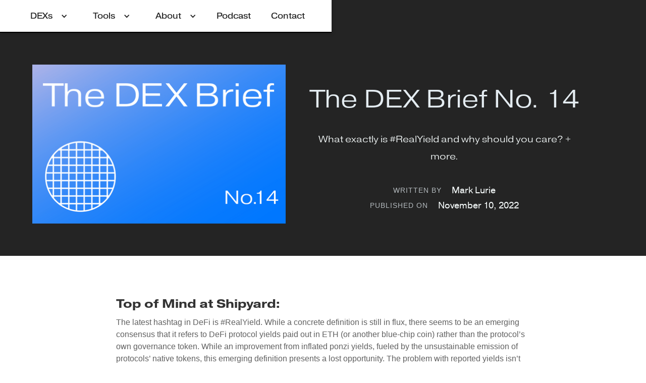

--- FILE ---
content_type: text/html; charset=utf-8
request_url: https://www.shipyardsoftware.org/post/the-dex-brief-no-14
body_size: 6927
content:
<!DOCTYPE html><!-- This site was created in Webflow. https://webflow.com --><!-- Last Published: Tue Jan 28 2025 20:05:50 GMT+0000 (Coordinated Universal Time) --><html data-wf-domain="www.shipyardsoftware.org" data-wf-page="6138e5bbf22e4e119bed3de0" data-wf-site="60df16dcc790bfc63d95ec12" data-wf-collection="6138e5bbf22e4e4b0ded3dde" data-wf-item-slug="the-dex-brief-no-14"><head><meta charset="utf-8"/><title>The DEX Brief No. 14</title><meta content="What exactly is #RealYield and why should you care? + more." name="description"/><meta content="The DEX Brief No. 14" property="og:title"/><meta content="What exactly is #RealYield and why should you care? + more." property="og:description"/><meta content="https://cdn.prod.website-files.com/60e873cf8cc3c2e128a54c90/636aca0e04671d1f49b3b623_DEX-Brief-14.png" property="og:image"/><meta content="The DEX Brief No. 14" property="twitter:title"/><meta content="What exactly is #RealYield and why should you care? + more." property="twitter:description"/><meta content="https://cdn.prod.website-files.com/60e873cf8cc3c2e128a54c90/636aca0e04671d1f49b3b623_DEX-Brief-14.png" property="twitter:image"/><meta property="og:type" content="website"/><meta content="summary_large_image" name="twitter:card"/><meta content="width=device-width, initial-scale=1" name="viewport"/><meta content="iA5rYv7zr5IiVx3qUchJ2_ZjtvtDW353kFwbAoGKvmM" name="google-site-verification"/><meta content="Webflow" name="generator"/><link href="https://cdn.prod.website-files.com/60df16dcc790bfc63d95ec12/css/shipyard-software.webflow.8aae8ce01.css" rel="stylesheet" type="text/css"/><script src="https://use.typekit.net/dhk5fub.js" type="text/javascript"></script><script type="text/javascript">try{Typekit.load();}catch(e){}</script><script type="text/javascript">!function(o,c){var n=c.documentElement,t=" w-mod-";n.className+=t+"js",("ontouchstart"in o||o.DocumentTouch&&c instanceof DocumentTouch)&&(n.className+=t+"touch")}(window,document);</script><link href="https://cdn.prod.website-files.com/60df16dcc790bfc63d95ec12/61dd99d59f954c1bb12ee990_Artboard%202.png" rel="shortcut icon" type="image/x-icon"/><link href="https://cdn.prod.website-files.com/60df16dcc790bfc63d95ec12/60e899b63961c73360a78274_webclip_shipyard.png" rel="apple-touch-icon"/><script async="" src="https://www.googletagmanager.com/gtag/js?id=G-V8ZJGYMGXL"></script><script type="text/javascript">window.dataLayer = window.dataLayer || [];function gtag(){dataLayer.push(arguments);}gtag('js', new Date());gtag('config', 'G-V8ZJGYMGXL', {'anonymize_ip': false});</script><!-- Twitter universal website tag code -->
<script>
!function(e,t,n,s,u,a){e.twq||(s=e.twq=function(){s.exe?s.exe.apply(s,arguments):s.queue.push(arguments);
},s.version='1.1',s.queue=[],u=t.createElement(n),u.async=!0,u.src='//static.ads-twitter.com/uwt.js',
a=t.getElementsByTagName(n)[0],a.parentNode.insertBefore(u,a))}(window,document,'script');
// Insert Twitter Pixel ID and Standard Event data below
twq('init','o8cer');
twq('track','PageView');
</script>
<!-- End Twitter universal website tag code -->

<!-- Google Tag Manager -->
<script>(function(w,d,s,l,i){w[l]=w[l]||[];w[l].push({'gtm.start':
new Date().getTime(),event:'gtm.js'});var f=d.getElementsByTagName(s)[0],
j=d.createElement(s),dl=l!='dataLayer'?'&l='+l:'';j.async=true;j.src=
'https://www.googletagmanager.com/gtm.js?id='+i+dl;f.parentNode.insertBefore(j,f);
})(window,document,'script','dataLayer','GTM-P8PFPX6');</script>
<!-- End Google Tag Manager -->
</head><body><nav class="navbar navbar-v2"><div class="navbar__container"><div class="narbar__brand"><a href="/" class="link-block w-inline-block"><img src="https://cdn.prod.website-files.com/60df16dcc790bfc63d95ec12/60e701bce23403949afd97f9_Shipyard-Symbol-Black.svg" loading="lazy" alt="" class="logo"/></a></div><div class="navbar__links"><div data-hover="true" data-delay="0" class="dropdown w-dropdown"><div class="dropdown-toggle-3 w-dropdown-toggle"><div class="w-icon-dropdown-toggle"></div><div class="navbar_link navbar-link-v2">DEXs</div></div><nav class="dropdown-list-3 w-dropdown-list"><a href="https://clipper.exchange/" class="navbar_link navbar-link-v2 dropdownlink-v2 w-dropdown-link">Clipper</a><a href="https://longship.fi/" target="_blank" class="navbar_link navbar-link-v2 dropdownlink-v2 w-dropdown-link">Longship</a><a href="#" class="disabled-dropdown-link w-dropdown-link">More soon</a></nav></div><div data-hover="true" data-delay="0" class="dropdown w-dropdown"><div class="dropdown-toggle-3 w-dropdown-toggle"><div class="w-icon-dropdown-toggle"></div><div class="navbar_link navbar-link-v2">Tools</div></div><nav class="dropdown-list-3 w-dropdown-list"><a href="https://github.com/shipyard-software/OFAC-blocked-addresses" target="_blank" class="navbar_link navbar-link-v2 dropdownlink-v2 w-dropdown-link">OFAC Blocked Addresses</a><a href="https://github.com/shipyard-software" class="navbar_link navbar-link-v2 dropdownlink-v2 w-dropdown-link">Github</a></nav></div><div data-hover="true" data-delay="0" class="dropdown w-dropdown"><div class="dropdown-toggle-3 w-dropdown-toggle"><div class="w-icon-dropdown-toggle"></div><div class="navbar_link navbar-link-v2">About</div></div><nav class="dropdown-list-3 w-dropdown-list"><a href="/about" class="navbar_link navbar-link-v2 dropdownlink-v2 w-dropdown-link">Info</a><a href="https://shipyardsoftware.org/about/#services" class="navbar_link navbar-link-v2 dropdownlink-v2 w-dropdown-link">Services</a><a href="/admiraldao" class="navbar_link navbar-link-v2 dropdownlink-v2 w-dropdown-link">Our DAO</a><a href="https://shipyardsoftware.org/about/#team" class="navbar_link navbar-link-v2 dropdownlink-v2 w-dropdown-link">Team</a><a href="/careers" class="navbar_link navbar-link-v2 dropdownlink-v2 w-dropdown-link">Careers</a><a href="/journal" class="navbar_link navbar-link-v2 dropdownlink-v2 w-dropdown-link">Blog</a><a href="/press" class="navbar_link navbar-link-v2 dropdownlink-v2 w-dropdown-link">Press</a><a href="https://shipyardsoftware.org/press/#logo" class="navbar_link navbar-link-v2 dropdownlink-v2 w-dropdown-link">Logo</a></nav></div><a href="/podcast" class="navbar_link navbar-link-v2">Podcast</a><a href="mailto:support@shipyardsoftware.org" id="contact-link" class="navbar_link navbar-link-v2 contact-link">Contact</a><a href="https://twitter.com/shipyardsw" target="_blank" class="link-block-9 w-inline-block"><img src="https://cdn.prod.website-files.com/60df16dcc790bfc63d95ec12/61fd5de42ae1fab5e2336e86_TwitterLogo-black.png" loading="lazy" width="18" height="18" alt="" class="image-34"/></a></div><div data-w-id="36091a6e-00ca-c90d-aab1-ee30526086a2" class="hamburger_menu"><div data-is-ix2-target="1" class="lottie-animation" data-w-id="36091a6e-00ca-c90d-aab1-ee30526086a3" data-animation-type="lottie" data-src="https://cdn.prod.website-files.com/60df16dcc790bfc63d95ec12/60ec98921e108b5152451171_data.json" data-loop="0" data-direction="1" data-autoplay="0" data-renderer="svg" data-default-duration="1.2666666666666666" data-duration="0" data-ix2-initial-state="0"></div></div></div><div class="hamburger-menu"><a href="/" class="hamburger-link-v2">Home</a><a href="https://shipyardsoftware.org/#projects" class="hamburger-link-v2">Projects</a><a href="/about" class="hamburger-link-v2">About</a><a href="/admiraldao" class="hamburger-link-v2">Our DAO</a><a href="/journal" class="hamburger-link-v2">Blog</a><a href="/podcast" class="hamburger-link-v2">Podcast</a><a href="mailto:support@shipyardsoftware.org" class="hamburger-link-v2">Contact</a></div></nav><header class="header _2 header-blogposts"><div class="header__container"><div class="hero-section blog-hero"><div class="hero-section__image blog-header-image"><img alt="A boat in a container shipyard" loading="lazy" src="https://cdn.prod.website-files.com/60e873cf8cc3c2e128a54c90/636aca0e04671d1f49b3b623_DEX-Brief-14.png" sizes="(max-width: 479px) 85vw, (max-width: 767px) 45vw, (max-width: 1439px) 39vw, (max-width: 1919px) 40vw, 41vw" srcset="https://cdn.prod.website-files.com/60e873cf8cc3c2e128a54c90/636aca0e04671d1f49b3b623_DEX-Brief-14-p-500.png 500w, https://cdn.prod.website-files.com/60e873cf8cc3c2e128a54c90/636aca0e04671d1f49b3b623_DEX-Brief-14-p-800.png 800w, https://cdn.prod.website-files.com/60e873cf8cc3c2e128a54c90/636aca0e04671d1f49b3b623_DEX-Brief-14-p-1080.png 1080w, https://cdn.prod.website-files.com/60e873cf8cc3c2e128a54c90/636aca0e04671d1f49b3b623_DEX-Brief-14-p-1600.png 1600w, https://cdn.prod.website-files.com/60e873cf8cc3c2e128a54c90/636aca0e04671d1f49b3b623_DEX-Brief-14-p-2000.png 2000w, https://cdn.prod.website-files.com/60e873cf8cc3c2e128a54c90/636aca0e04671d1f49b3b623_DEX-Brief-14.png 2937w" class="image"/></div><div class="hero-section__text blog-header-text"><h1 class="h1-v2 white center">The DEX Brief No. 14</h1><h4 class="h4-v2 white padding">What exactly is #RealYield and why should you care? + more. </h4><div class="blog-details"><div class="blog-details-label"><p class="h5-v2 no-padding">Written by</p></div><div><p class="blog-label blog-author">Mark Lurie</p></div></div><div class="blog-details"><div class="blog-details-label"><p class="h5-v2 no-padding">Published on</p></div><div><p class="blog-label blog-author blog-date">November 10, 2022</p></div></div></div></div></div></header><div class="blog-content"><div class="blog-content-container w-container"><div class="div-block-15"><div class="rich-text w-richtext"><h3><strong>Top of Mind at Shipyard:</strong></h3><p>The latest hashtag in DeFi is #RealYield. While a concrete definition is still in flux, there seems to be an emerging consensus that it refers to DeFi protocol yields paid out in ETH (or another blue-chip coin) rather than the protocol’s own governance token. While an improvement from inflated ponzi yields, fueled by the unsustainable emission of protocols’ native tokens, this emerging definition presents a lost opportunity. The problem with reported yields isn’t that they’re paid out in a token that yield farmers dump. The real problem is that yields are typically reported as a revenue number that disguises costs (specifically impermanent loss), which misrepresents both LPs’ earning potential and a protocol’s financial health. At the end of the day, the point is profits. #RealYield fails to convey this. </p><p>Strangely, DeFi doesn’t even have a term for LP profits net of cost–how strange is that?! The reason is straightforward: most DeFi yields originate from Constant Product Market Makers (CPMMs) and, unfortunately, CPMMs often aren&#x27;t profitable net of impermanent loss. Fortunately, impermanent loss is not an inherent property of all AMMs, just CPMMs. There are plenty of AMM designs outside of CPMMs that don’t experience impermanent loss at all (<em>though that doesn’t eliminate all other types of potential losses</em>). It’s a shame that leading AMM platforms seem to be more interested in cross-chain and vertical integration into wallets than innovating on their core competency to ensure sustainable success. </p><h3><strong>Shipyard Insights: </strong></h3><ul role="list"><li><a href="https://www.shipyardsoftware.org/post/profit-yield">Profit Yield: The Real LP Standard</a>: The conversation over real yield is a step in the right direction. But for DeFi to reach peak capital efficiency, LP yields must be based on profit, not misleading revenue figures. Better benchmarking, better LP allocation choices.</li></ul><ul role="list"><li><a href="https://cointelegraph.com/magazine/defi-abandons-ponzinomics-real-yield/">DeFi abandons Ponzi farms for ‘real yield’:</a> Cointelegraph demystifies the emerging concept of “real yield”, with Mark weighing in on what the term really encompasses and why it matters. </li></ul><ul role="list"><li><a href="https://www.shipyardsoftware.org/podcast-episodes/what-traders-need-to-know-about-dexs">What Traders Need to Know About DEXs:</a> This episode of WTF, Crypto is a little different. Shipyard’s Chief of Staff Angie Malltezi joins Mark and flips the script to get his insights on all things DEXs and how traders (and liquidity providers) can get the most out of them. </li></ul><ul role="list"><li>‍<a href="https://www.shipyardsoftware.org/podcast-episodes/usability-with-web3">Solving the Usability Problem with Web3</a>: In this episode of WTF, Crypto, Omer Sadika of Odsy network dives into the biggest usability issues Web3 users face, why they also make things difficult for builders, and how we can solve these issues without compromising decentralization or security.</li></ul><h3><strong>DEX Headlines That Caught our Attention:</strong></h3><ul role="list"><li>SushiSwap <a href="https://www.theblock.co/post/178658/sushiswap-weighs-new-dao-structure-that-uses-non-transferable-shares">considers new DAO structure</a> that uses non-transferable “shares”.</li><li><a href="https://www.coindesk.com/tech/2022/10/14/uniswap-to-deploy-on-privacy-focused-zksync-following-community-vote/">Uniswap V3 to deploy</a> on privacy-focused ZK rollup zkSync. </li><li><a href="https://cointelegraph.com/news/uniswap-labs-raises-165m-as-attention-shifts-to-nfts-web3">Uniswap Labs raises $165M Series B</a>; shifts attention to NFTs and Web3.</li></ul><h3><strong>What We&#x27;re Reading:</strong></h3><p>Impermanent loss is seemingly ubiquitous in DEX liquidity pools (at least those that utilize a CPMM). There are different ways to combat impermanent loss (including the use of different AMM designs) and one promising approach is a new method called directional liquidity pooling. <a href="https://cointelegraph.com/news/what-directional-liquidity-pooling-brings-to-defi">This piece</a> explains how this method changes the traditional liquidity pool model by allowing LPs to choose a price direction and earn additional returns if they choose correctly. This innovation notably broadens the options available to LPs, as they’re no longer locked into the standard sideways market bet.</p><h3>‍<strong>Clipper Updates:</strong> </h3><ul role="list"><li><a href="https://blog.clipper.exchange/adventure-3-building-clippertopia/">Adventure 3: Building Clippertopia</a>: Clipper is back with another Adventure, this time the focus is on coming together to create a lasting and prosperous pirate nation: Clippertopia! This means more storytelling, more world building, and more rewards. The Adventure officially kicks off <strong>Monday, November 14th</strong> and participation is capped at 35,000 pirates, so be sure to secure your spot ASAP. Check out the blog post for details and links to register. </li></ul></div><div class="blog-details body-details"><div class="blog-details-label"><p class="h5-v2 light-bg no-padding">Written by</p></div><div><p class="blog-label blog-author body-author">Mark Lurie</p></div></div><div class="blog-details"><div class="blog-details-label"><p class="h5-v2 light-bg no-padding">Published on</p></div><div><p class="blog-label blog-author blog-date body-date">November 10, 2022</p></div></div></div></div></div><div class="more-blog-posts-section"><div class="more-blog-posts-container w-container"><div class="more-blog-posts"><div class="collection-limited w-dyn-list"><div role="list" class="w-dyn-items"><div role="listitem" class="w-dyn-item"><div class="div-blog-posts"><p class="h5-v2 no-padding">January 28, 2025</p><a href="/post/shipyard-software-acquired-by-sushi-labs" class="link-block-5 w-inline-block"><h3 class="h3-v2 white link">Shipyard Software Acquired by Sushi Labs: A Look Back at Our Journey</h3></a><p class="body-v2 white">As we embark on our next chapter as part of the forward-thinking team at Sushi Labs, we’re excited to reflect on some of the milestones we’ve achieved.</p></div></div><div role="listitem" class="w-dyn-item"><div class="div-blog-posts"><p class="h5-v2 no-padding">March 29, 2024</p><a href="/post/dex-brief-no-28" class="link-block-5 w-inline-block"><h3 class="h3-v2 white link">DEX Brief No. 28</h3></a><p class="body-v2 white">What are stablecoins used for?, Clipper expands to Base, the latest AdmiralDAO proposals, and more.</p></div></div></div></div></div><div class="read-more-btn"><a href="/journal-old" class="btn-lightbg btn-darkbg w-inline-block"><p class="paragraph-11">See more</p></a></div></div></div><div id="sign-up" class="section newsletter gradient-2"><div id="newletter" class="sm-container w-container"><div class="div-block-16"><h2 class="h2-v2">Keep up with DeFi by subscribing to Shipyard’s industry newsletter</h2><p class="body-v2 white">We’ll send you the latest news about DEXs, stats on our products, interesting articles, and CEO Mark Lurie’s thoughts on it all.</p></div><div class="div-block-17"><div class="w-form"><form id="email-form-2" name="email-form-2" data-name="Email Form 2" action="https://shipyardsoftware.us6.list-manage.com/subscribe/post?u=f96751c9af594d0bd29847be1&amp;amp;id=681bc1219c" method="post" class="form-2" data-wf-page-id="6138e5bbf22e4e119bed3de0" data-wf-element-id="4b7cb6c2-5172-b408-b17a-cff897a0f004"><input class="text-field-3 w-input" maxlength="256" name="EMAIL-8" data-name="EMAIL 8" placeholder="Email address" type="email" id="EMAIL-8" required=""/><input type="submit" data-wait="Please wait..." class="btn-lightbg btn-darkbg submit-btn-v2 w-button" value="Submit"/></form><div class="success-message w-form-done"><div class="text-block-3">Thank you! Your submission has been received!</div></div><div class="error-message w-form-fail"><div class="text-block-4">Oops! Something went wrong. :-( Please try again. </div></div></div></div></div></div><footer class="footer footer-2"><div class="footer__container"><div class="footer__links"><div class="div-block-3"><div class="footer__links--col"><a href="https://shipyardsoftware.org/#projects" class="footer__link">Projects</a><a href="/about" class="footer__link">About</a><a href="/journal" class="footer__link">Blog </a><a href="/podcast" class="footer__link">Podcast</a><a href="/admiraldao" class="footer__link">Our DAO</a></div><div class="footer__links--col"><a href="https://shipyardsoftware.org/about/#services" class="footer__link">Services</a><a href="https://shipyardsoftware.org/about/#team" class="footer__link">Team</a><a href="/careers" class="footer__link">Careers</a><a href="https://shipyardsoftware.org/press/#logo" class="footer__link">Logo</a></div><div class="footer__links--col"><a href="/press" class="footer__link">Press</a><a href="mailto:support@shipyardsoftware.org" target="_blank" class="footer__link">Contact</a><a href="https://docs.clipper.exchange/terms-of-service" class="footer__link">Terms of Service</a><a href="https://docs.clipper.exchange/privacy-policy" class="footer__link">Privacy Policy</a></div></div><div class="div-block-40"><a href="https://twitter.com/shipyardsw" target="_blank" class="link-block-10 w-inline-block"><h5 class="h5-v2 no-padding right-margin">FOLLOW US</h5><img src="https://cdn.prod.website-files.com/60df16dcc790bfc63d95ec12/61fd5f7c60672b55df1b24b7_TwitterLogo-G.png" loading="lazy" width="18" height="18" alt="" class="image-35"/></a></div></div><div class="footer__copyright"><div class="footer__copyright--text"><p class="copyright">© 2023 Shipyard Software Inc.  <br/></p></div><img src="https://cdn.prod.website-files.com/60df16dcc790bfc63d95ec12/60e5e5fd2985305611276004_shipyard__logomark.svg" loading="lazy" alt="" class="image-2"/></div></div></footer><script src="https://d3e54v103j8qbb.cloudfront.net/js/jquery-3.5.1.min.dc5e7f18c8.js?site=60df16dcc790bfc63d95ec12" type="text/javascript" integrity="sha256-9/aliU8dGd2tb6OSsuzixeV4y/faTqgFtohetphbbj0=" crossorigin="anonymous"></script><script src="https://cdn.prod.website-files.com/60df16dcc790bfc63d95ec12/js/webflow.b1030905.4e957481e6ca6eb7.js" type="text/javascript"></script></body></html>

--- FILE ---
content_type: text/css
request_url: https://cdn.prod.website-files.com/60df16dcc790bfc63d95ec12/css/shipyard-software.webflow.8aae8ce01.css
body_size: 21400
content:
html {
  -webkit-text-size-adjust: 100%;
  -ms-text-size-adjust: 100%;
  font-family: sans-serif;
}

body {
  margin: 0;
}

article, aside, details, figcaption, figure, footer, header, hgroup, main, menu, nav, section, summary {
  display: block;
}

audio, canvas, progress, video {
  vertical-align: baseline;
  display: inline-block;
}

audio:not([controls]) {
  height: 0;
  display: none;
}

[hidden], template {
  display: none;
}

a {
  background-color: #0000;
}

a:active, a:hover {
  outline: 0;
}

abbr[title] {
  border-bottom: 1px dotted;
}

b, strong {
  font-weight: bold;
}

dfn {
  font-style: italic;
}

h1 {
  margin: .67em 0;
  font-size: 2em;
}

mark {
  color: #000;
  background: #ff0;
}

small {
  font-size: 80%;
}

sub, sup {
  vertical-align: baseline;
  font-size: 75%;
  line-height: 0;
  position: relative;
}

sup {
  top: -.5em;
}

sub {
  bottom: -.25em;
}

img {
  border: 0;
}

svg:not(:root) {
  overflow: hidden;
}

hr {
  box-sizing: content-box;
  height: 0;
}

pre {
  overflow: auto;
}

code, kbd, pre, samp {
  font-family: monospace;
  font-size: 1em;
}

button, input, optgroup, select, textarea {
  color: inherit;
  font: inherit;
  margin: 0;
}

button {
  overflow: visible;
}

button, select {
  text-transform: none;
}

button, html input[type="button"], input[type="reset"] {
  -webkit-appearance: button;
  cursor: pointer;
}

button[disabled], html input[disabled] {
  cursor: default;
}

button::-moz-focus-inner, input::-moz-focus-inner {
  border: 0;
  padding: 0;
}

input {
  line-height: normal;
}

input[type="checkbox"], input[type="radio"] {
  box-sizing: border-box;
  padding: 0;
}

input[type="number"]::-webkit-inner-spin-button, input[type="number"]::-webkit-outer-spin-button {
  height: auto;
}

input[type="search"] {
  -webkit-appearance: none;
}

input[type="search"]::-webkit-search-cancel-button, input[type="search"]::-webkit-search-decoration {
  -webkit-appearance: none;
}

legend {
  border: 0;
  padding: 0;
}

textarea {
  overflow: auto;
}

optgroup {
  font-weight: bold;
}

table {
  border-collapse: collapse;
  border-spacing: 0;
}

td, th {
  padding: 0;
}

@font-face {
  font-family: webflow-icons;
  src: url("[data-uri]") format("truetype");
  font-weight: normal;
  font-style: normal;
}

[class^="w-icon-"], [class*=" w-icon-"] {
  speak: none;
  font-variant: normal;
  text-transform: none;
  -webkit-font-smoothing: antialiased;
  -moz-osx-font-smoothing: grayscale;
  font-style: normal;
  font-weight: normal;
  line-height: 1;
  font-family: webflow-icons !important;
}

.w-icon-slider-right:before {
  content: "";
}

.w-icon-slider-left:before {
  content: "";
}

.w-icon-nav-menu:before {
  content: "";
}

.w-icon-arrow-down:before, .w-icon-dropdown-toggle:before {
  content: "";
}

.w-icon-file-upload-remove:before {
  content: "";
}

.w-icon-file-upload-icon:before {
  content: "";
}

* {
  box-sizing: border-box;
}

html {
  height: 100%;
}

body {
  color: #333;
  background-color: #fff;
  min-height: 100%;
  margin: 0;
  font-family: Arial, sans-serif;
  font-size: 14px;
  line-height: 20px;
}

img {
  vertical-align: middle;
  max-width: 100%;
  display: inline-block;
}

html.w-mod-touch * {
  background-attachment: scroll !important;
}

.w-block {
  display: block;
}

.w-inline-block {
  max-width: 100%;
  display: inline-block;
}

.w-clearfix:before, .w-clearfix:after {
  content: " ";
  grid-area: 1 / 1 / 2 / 2;
  display: table;
}

.w-clearfix:after {
  clear: both;
}

.w-hidden {
  display: none;
}

.w-button {
  color: #fff;
  line-height: inherit;
  cursor: pointer;
  background-color: #3898ec;
  border: 0;
  border-radius: 0;
  padding: 9px 15px;
  text-decoration: none;
  display: inline-block;
}

input.w-button {
  -webkit-appearance: button;
}

html[data-w-dynpage] [data-w-cloak] {
  color: #0000 !important;
}

.w-code-block {
  margin: unset;
}

pre.w-code-block code {
  all: inherit;
}

.w-optimization {
  display: contents;
}

.w-webflow-badge, .w-webflow-badge > img {
  box-sizing: unset;
  width: unset;
  height: unset;
  max-height: unset;
  max-width: unset;
  min-height: unset;
  min-width: unset;
  margin: unset;
  padding: unset;
  float: unset;
  clear: unset;
  border: unset;
  border-radius: unset;
  background: unset;
  background-image: unset;
  background-position: unset;
  background-size: unset;
  background-repeat: unset;
  background-origin: unset;
  background-clip: unset;
  background-attachment: unset;
  background-color: unset;
  box-shadow: unset;
  transform: unset;
  direction: unset;
  font-family: unset;
  font-weight: unset;
  color: unset;
  font-size: unset;
  line-height: unset;
  font-style: unset;
  font-variant: unset;
  text-align: unset;
  letter-spacing: unset;
  -webkit-text-decoration: unset;
  text-decoration: unset;
  text-indent: unset;
  text-transform: unset;
  list-style-type: unset;
  text-shadow: unset;
  vertical-align: unset;
  cursor: unset;
  white-space: unset;
  word-break: unset;
  word-spacing: unset;
  word-wrap: unset;
  transition: unset;
}

.w-webflow-badge {
  white-space: nowrap;
  cursor: pointer;
  box-shadow: 0 0 0 1px #0000001a, 0 1px 3px #0000001a;
  visibility: visible !important;
  opacity: 1 !important;
  z-index: 2147483647 !important;
  color: #aaadb0 !important;
  overflow: unset !important;
  background-color: #fff !important;
  border-radius: 3px !important;
  width: auto !important;
  height: auto !important;
  margin: 0 !important;
  padding: 6px !important;
  font-size: 12px !important;
  line-height: 14px !important;
  text-decoration: none !important;
  display: inline-block !important;
  position: fixed !important;
  inset: auto 12px 12px auto !important;
  transform: none !important;
}

.w-webflow-badge > img {
  position: unset;
  visibility: unset !important;
  opacity: 1 !important;
  vertical-align: middle !important;
  display: inline-block !important;
}

h1, h2, h3, h4, h5, h6 {
  margin-bottom: 10px;
  font-weight: bold;
}

h1 {
  margin-top: 20px;
  font-size: 38px;
  line-height: 44px;
}

h2 {
  margin-top: 20px;
  font-size: 32px;
  line-height: 36px;
}

h3 {
  margin-top: 20px;
  font-size: 24px;
  line-height: 30px;
}

h4 {
  margin-top: 10px;
  font-size: 18px;
  line-height: 24px;
}

h5 {
  margin-top: 10px;
  font-size: 14px;
  line-height: 20px;
}

h6 {
  margin-top: 10px;
  font-size: 12px;
  line-height: 18px;
}

p {
  margin-top: 0;
  margin-bottom: 10px;
}

blockquote {
  border-left: 5px solid #e2e2e2;
  margin: 0 0 10px;
  padding: 10px 20px;
  font-size: 18px;
  line-height: 22px;
}

figure {
  margin: 0 0 10px;
}

figcaption {
  text-align: center;
  margin-top: 5px;
}

ul, ol {
  margin-top: 0;
  margin-bottom: 10px;
  padding-left: 40px;
}

.w-list-unstyled {
  padding-left: 0;
  list-style: none;
}

.w-embed:before, .w-embed:after {
  content: " ";
  grid-area: 1 / 1 / 2 / 2;
  display: table;
}

.w-embed:after {
  clear: both;
}

.w-video {
  width: 100%;
  padding: 0;
  position: relative;
}

.w-video iframe, .w-video object, .w-video embed {
  border: none;
  width: 100%;
  height: 100%;
  position: absolute;
  top: 0;
  left: 0;
}

fieldset {
  border: 0;
  margin: 0;
  padding: 0;
}

button, [type="button"], [type="reset"] {
  cursor: pointer;
  -webkit-appearance: button;
  border: 0;
}

.w-form {
  margin: 0 0 15px;
}

.w-form-done {
  text-align: center;
  background-color: #ddd;
  padding: 20px;
  display: none;
}

.w-form-fail {
  background-color: #ffdede;
  margin-top: 10px;
  padding: 10px;
  display: none;
}

label {
  margin-bottom: 5px;
  font-weight: bold;
  display: block;
}

.w-input, .w-select {
  color: #333;
  vertical-align: middle;
  background-color: #fff;
  border: 1px solid #ccc;
  width: 100%;
  height: 38px;
  margin-bottom: 10px;
  padding: 8px 12px;
  font-size: 14px;
  line-height: 1.42857;
  display: block;
}

.w-input::placeholder, .w-select::placeholder {
  color: #999;
}

.w-input:focus, .w-select:focus {
  border-color: #3898ec;
  outline: 0;
}

.w-input[disabled], .w-select[disabled], .w-input[readonly], .w-select[readonly], fieldset[disabled] .w-input, fieldset[disabled] .w-select {
  cursor: not-allowed;
}

.w-input[disabled]:not(.w-input-disabled), .w-select[disabled]:not(.w-input-disabled), .w-input[readonly], .w-select[readonly], fieldset[disabled]:not(.w-input-disabled) .w-input, fieldset[disabled]:not(.w-input-disabled) .w-select {
  background-color: #eee;
}

textarea.w-input, textarea.w-select {
  height: auto;
}

.w-select {
  background-color: #f3f3f3;
}

.w-select[multiple] {
  height: auto;
}

.w-form-label {
  cursor: pointer;
  margin-bottom: 0;
  font-weight: normal;
  display: inline-block;
}

.w-radio {
  margin-bottom: 5px;
  padding-left: 20px;
  display: block;
}

.w-radio:before, .w-radio:after {
  content: " ";
  grid-area: 1 / 1 / 2 / 2;
  display: table;
}

.w-radio:after {
  clear: both;
}

.w-radio-input {
  float: left;
  margin: 3px 0 0 -20px;
  line-height: normal;
}

.w-file-upload {
  margin-bottom: 10px;
  display: block;
}

.w-file-upload-input {
  opacity: 0;
  z-index: -100;
  width: .1px;
  height: .1px;
  position: absolute;
  overflow: hidden;
}

.w-file-upload-default, .w-file-upload-uploading, .w-file-upload-success {
  color: #333;
  display: inline-block;
}

.w-file-upload-error {
  margin-top: 10px;
  display: block;
}

.w-file-upload-default.w-hidden, .w-file-upload-uploading.w-hidden, .w-file-upload-error.w-hidden, .w-file-upload-success.w-hidden {
  display: none;
}

.w-file-upload-uploading-btn {
  cursor: pointer;
  background-color: #fafafa;
  border: 1px solid #ccc;
  margin: 0;
  padding: 8px 12px;
  font-size: 14px;
  font-weight: normal;
  display: flex;
}

.w-file-upload-file {
  background-color: #fafafa;
  border: 1px solid #ccc;
  flex-grow: 1;
  justify-content: space-between;
  margin: 0;
  padding: 8px 9px 8px 11px;
  display: flex;
}

.w-file-upload-file-name {
  font-size: 14px;
  font-weight: normal;
  display: block;
}

.w-file-remove-link {
  cursor: pointer;
  width: auto;
  height: auto;
  margin-top: 3px;
  margin-left: 10px;
  padding: 3px;
  display: block;
}

.w-icon-file-upload-remove {
  margin: auto;
  font-size: 10px;
}

.w-file-upload-error-msg {
  color: #ea384c;
  padding: 2px 0;
  display: inline-block;
}

.w-file-upload-info {
  padding: 0 12px;
  line-height: 38px;
  display: inline-block;
}

.w-file-upload-label {
  cursor: pointer;
  background-color: #fafafa;
  border: 1px solid #ccc;
  margin: 0;
  padding: 8px 12px;
  font-size: 14px;
  font-weight: normal;
  display: inline-block;
}

.w-icon-file-upload-icon, .w-icon-file-upload-uploading {
  width: 20px;
  margin-right: 8px;
  display: inline-block;
}

.w-icon-file-upload-uploading {
  height: 20px;
}

.w-container {
  max-width: 940px;
  margin-left: auto;
  margin-right: auto;
}

.w-container:before, .w-container:after {
  content: " ";
  grid-area: 1 / 1 / 2 / 2;
  display: table;
}

.w-container:after {
  clear: both;
}

.w-container .w-row {
  margin-left: -10px;
  margin-right: -10px;
}

.w-row:before, .w-row:after {
  content: " ";
  grid-area: 1 / 1 / 2 / 2;
  display: table;
}

.w-row:after {
  clear: both;
}

.w-row .w-row {
  margin-left: 0;
  margin-right: 0;
}

.w-col {
  float: left;
  width: 100%;
  min-height: 1px;
  padding-left: 10px;
  padding-right: 10px;
  position: relative;
}

.w-col .w-col {
  padding-left: 0;
  padding-right: 0;
}

.w-col-1 {
  width: 8.33333%;
}

.w-col-2 {
  width: 16.6667%;
}

.w-col-3 {
  width: 25%;
}

.w-col-4 {
  width: 33.3333%;
}

.w-col-5 {
  width: 41.6667%;
}

.w-col-6 {
  width: 50%;
}

.w-col-7 {
  width: 58.3333%;
}

.w-col-8 {
  width: 66.6667%;
}

.w-col-9 {
  width: 75%;
}

.w-col-10 {
  width: 83.3333%;
}

.w-col-11 {
  width: 91.6667%;
}

.w-col-12 {
  width: 100%;
}

.w-hidden-main {
  display: none !important;
}

@media screen and (max-width: 991px) {
  .w-container {
    max-width: 728px;
  }

  .w-hidden-main {
    display: inherit !important;
  }

  .w-hidden-medium {
    display: none !important;
  }

  .w-col-medium-1 {
    width: 8.33333%;
  }

  .w-col-medium-2 {
    width: 16.6667%;
  }

  .w-col-medium-3 {
    width: 25%;
  }

  .w-col-medium-4 {
    width: 33.3333%;
  }

  .w-col-medium-5 {
    width: 41.6667%;
  }

  .w-col-medium-6 {
    width: 50%;
  }

  .w-col-medium-7 {
    width: 58.3333%;
  }

  .w-col-medium-8 {
    width: 66.6667%;
  }

  .w-col-medium-9 {
    width: 75%;
  }

  .w-col-medium-10 {
    width: 83.3333%;
  }

  .w-col-medium-11 {
    width: 91.6667%;
  }

  .w-col-medium-12 {
    width: 100%;
  }

  .w-col-stack {
    width: 100%;
    left: auto;
    right: auto;
  }
}

@media screen and (max-width: 767px) {
  .w-hidden-main, .w-hidden-medium {
    display: inherit !important;
  }

  .w-hidden-small {
    display: none !important;
  }

  .w-row, .w-container .w-row {
    margin-left: 0;
    margin-right: 0;
  }

  .w-col {
    width: 100%;
    left: auto;
    right: auto;
  }

  .w-col-small-1 {
    width: 8.33333%;
  }

  .w-col-small-2 {
    width: 16.6667%;
  }

  .w-col-small-3 {
    width: 25%;
  }

  .w-col-small-4 {
    width: 33.3333%;
  }

  .w-col-small-5 {
    width: 41.6667%;
  }

  .w-col-small-6 {
    width: 50%;
  }

  .w-col-small-7 {
    width: 58.3333%;
  }

  .w-col-small-8 {
    width: 66.6667%;
  }

  .w-col-small-9 {
    width: 75%;
  }

  .w-col-small-10 {
    width: 83.3333%;
  }

  .w-col-small-11 {
    width: 91.6667%;
  }

  .w-col-small-12 {
    width: 100%;
  }
}

@media screen and (max-width: 479px) {
  .w-container {
    max-width: none;
  }

  .w-hidden-main, .w-hidden-medium, .w-hidden-small {
    display: inherit !important;
  }

  .w-hidden-tiny {
    display: none !important;
  }

  .w-col {
    width: 100%;
  }

  .w-col-tiny-1 {
    width: 8.33333%;
  }

  .w-col-tiny-2 {
    width: 16.6667%;
  }

  .w-col-tiny-3 {
    width: 25%;
  }

  .w-col-tiny-4 {
    width: 33.3333%;
  }

  .w-col-tiny-5 {
    width: 41.6667%;
  }

  .w-col-tiny-6 {
    width: 50%;
  }

  .w-col-tiny-7 {
    width: 58.3333%;
  }

  .w-col-tiny-8 {
    width: 66.6667%;
  }

  .w-col-tiny-9 {
    width: 75%;
  }

  .w-col-tiny-10 {
    width: 83.3333%;
  }

  .w-col-tiny-11 {
    width: 91.6667%;
  }

  .w-col-tiny-12 {
    width: 100%;
  }
}

.w-widget {
  position: relative;
}

.w-widget-map {
  width: 100%;
  height: 400px;
}

.w-widget-map label {
  width: auto;
  display: inline;
}

.w-widget-map img {
  max-width: inherit;
}

.w-widget-map .gm-style-iw {
  text-align: center;
}

.w-widget-map .gm-style-iw > button {
  display: none !important;
}

.w-widget-twitter {
  overflow: hidden;
}

.w-widget-twitter-count-shim {
  vertical-align: top;
  text-align: center;
  background: #fff;
  border: 1px solid #758696;
  border-radius: 3px;
  width: 28px;
  height: 20px;
  display: inline-block;
  position: relative;
}

.w-widget-twitter-count-shim * {
  pointer-events: none;
  -webkit-user-select: none;
  user-select: none;
}

.w-widget-twitter-count-shim .w-widget-twitter-count-inner {
  text-align: center;
  color: #999;
  font-family: serif;
  font-size: 15px;
  line-height: 12px;
  position: relative;
}

.w-widget-twitter-count-shim .w-widget-twitter-count-clear {
  display: block;
  position: relative;
}

.w-widget-twitter-count-shim.w--large {
  width: 36px;
  height: 28px;
}

.w-widget-twitter-count-shim.w--large .w-widget-twitter-count-inner {
  font-size: 18px;
  line-height: 18px;
}

.w-widget-twitter-count-shim:not(.w--vertical) {
  margin-left: 5px;
  margin-right: 8px;
}

.w-widget-twitter-count-shim:not(.w--vertical).w--large {
  margin-left: 6px;
}

.w-widget-twitter-count-shim:not(.w--vertical):before, .w-widget-twitter-count-shim:not(.w--vertical):after {
  content: " ";
  pointer-events: none;
  border: solid #0000;
  width: 0;
  height: 0;
  position: absolute;
  top: 50%;
  left: 0;
}

.w-widget-twitter-count-shim:not(.w--vertical):before {
  border-width: 4px;
  border-color: #75869600 #5d6c7b #75869600 #75869600;
  margin-top: -4px;
  margin-left: -9px;
}

.w-widget-twitter-count-shim:not(.w--vertical).w--large:before {
  border-width: 5px;
  margin-top: -5px;
  margin-left: -10px;
}

.w-widget-twitter-count-shim:not(.w--vertical):after {
  border-width: 4px;
  border-color: #fff0 #fff #fff0 #fff0;
  margin-top: -4px;
  margin-left: -8px;
}

.w-widget-twitter-count-shim:not(.w--vertical).w--large:after {
  border-width: 5px;
  margin-top: -5px;
  margin-left: -9px;
}

.w-widget-twitter-count-shim.w--vertical {
  width: 61px;
  height: 33px;
  margin-bottom: 8px;
}

.w-widget-twitter-count-shim.w--vertical:before, .w-widget-twitter-count-shim.w--vertical:after {
  content: " ";
  pointer-events: none;
  border: solid #0000;
  width: 0;
  height: 0;
  position: absolute;
  top: 100%;
  left: 50%;
}

.w-widget-twitter-count-shim.w--vertical:before {
  border-width: 5px;
  border-color: #5d6c7b #75869600 #75869600;
  margin-left: -5px;
}

.w-widget-twitter-count-shim.w--vertical:after {
  border-width: 4px;
  border-color: #fff #fff0 #fff0;
  margin-left: -4px;
}

.w-widget-twitter-count-shim.w--vertical .w-widget-twitter-count-inner {
  font-size: 18px;
  line-height: 22px;
}

.w-widget-twitter-count-shim.w--vertical.w--large {
  width: 76px;
}

.w-background-video {
  color: #fff;
  height: 500px;
  position: relative;
  overflow: hidden;
}

.w-background-video > video {
  object-fit: cover;
  z-index: -100;
  background-position: 50%;
  background-size: cover;
  width: 100%;
  height: 100%;
  margin: auto;
  position: absolute;
  inset: -100%;
}

.w-background-video > video::-webkit-media-controls-start-playback-button {
  -webkit-appearance: none;
  display: none !important;
}

.w-background-video--control {
  background-color: #0000;
  padding: 0;
  position: absolute;
  bottom: 1em;
  right: 1em;
}

.w-background-video--control > [hidden] {
  display: none !important;
}

.w-slider {
  text-align: center;
  clear: both;
  -webkit-tap-highlight-color: #0000;
  tap-highlight-color: #0000;
  background: #ddd;
  height: 300px;
  position: relative;
}

.w-slider-mask {
  z-index: 1;
  white-space: nowrap;
  height: 100%;
  display: block;
  position: relative;
  left: 0;
  right: 0;
  overflow: hidden;
}

.w-slide {
  vertical-align: top;
  white-space: normal;
  text-align: left;
  width: 100%;
  height: 100%;
  display: inline-block;
  position: relative;
}

.w-slider-nav {
  z-index: 2;
  text-align: center;
  -webkit-tap-highlight-color: #0000;
  tap-highlight-color: #0000;
  height: 40px;
  margin: auto;
  padding-top: 10px;
  position: absolute;
  inset: auto 0 0;
}

.w-slider-nav.w-round > div {
  border-radius: 100%;
}

.w-slider-nav.w-num > div {
  font-size: inherit;
  line-height: inherit;
  width: auto;
  height: auto;
  padding: .2em .5em;
}

.w-slider-nav.w-shadow > div {
  box-shadow: 0 0 3px #3336;
}

.w-slider-nav-invert {
  color: #fff;
}

.w-slider-nav-invert > div {
  background-color: #2226;
}

.w-slider-nav-invert > div.w-active {
  background-color: #222;
}

.w-slider-dot {
  cursor: pointer;
  background-color: #fff6;
  width: 1em;
  height: 1em;
  margin: 0 3px .5em;
  transition: background-color .1s, color .1s;
  display: inline-block;
  position: relative;
}

.w-slider-dot.w-active {
  background-color: #fff;
}

.w-slider-dot:focus {
  outline: none;
  box-shadow: 0 0 0 2px #fff;
}

.w-slider-dot:focus.w-active {
  box-shadow: none;
}

.w-slider-arrow-left, .w-slider-arrow-right {
  cursor: pointer;
  color: #fff;
  -webkit-tap-highlight-color: #0000;
  tap-highlight-color: #0000;
  -webkit-user-select: none;
  user-select: none;
  width: 80px;
  margin: auto;
  font-size: 40px;
  position: absolute;
  inset: 0;
  overflow: hidden;
}

.w-slider-arrow-left [class^="w-icon-"], .w-slider-arrow-right [class^="w-icon-"], .w-slider-arrow-left [class*=" w-icon-"], .w-slider-arrow-right [class*=" w-icon-"] {
  position: absolute;
}

.w-slider-arrow-left:focus, .w-slider-arrow-right:focus {
  outline: 0;
}

.w-slider-arrow-left {
  z-index: 3;
  right: auto;
}

.w-slider-arrow-right {
  z-index: 4;
  left: auto;
}

.w-icon-slider-left, .w-icon-slider-right {
  width: 1em;
  height: 1em;
  margin: auto;
  inset: 0;
}

.w-slider-aria-label {
  clip: rect(0 0 0 0);
  border: 0;
  width: 1px;
  height: 1px;
  margin: -1px;
  padding: 0;
  position: absolute;
  overflow: hidden;
}

.w-slider-force-show {
  display: block !important;
}

.w-dropdown {
  text-align: left;
  z-index: 900;
  margin-left: auto;
  margin-right: auto;
  display: inline-block;
  position: relative;
}

.w-dropdown-btn, .w-dropdown-toggle, .w-dropdown-link {
  vertical-align: top;
  color: #222;
  text-align: left;
  white-space: nowrap;
  margin-left: auto;
  margin-right: auto;
  padding: 20px;
  text-decoration: none;
  position: relative;
}

.w-dropdown-toggle {
  -webkit-user-select: none;
  user-select: none;
  cursor: pointer;
  padding-right: 40px;
  display: inline-block;
}

.w-dropdown-toggle:focus {
  outline: 0;
}

.w-icon-dropdown-toggle {
  width: 1em;
  height: 1em;
  margin: auto 20px auto auto;
  position: absolute;
  top: 0;
  bottom: 0;
  right: 0;
}

.w-dropdown-list {
  background: #ddd;
  min-width: 100%;
  display: none;
  position: absolute;
}

.w-dropdown-list.w--open {
  display: block;
}

.w-dropdown-link {
  color: #222;
  padding: 10px 20px;
  display: block;
}

.w-dropdown-link.w--current {
  color: #0082f3;
}

.w-dropdown-link:focus {
  outline: 0;
}

@media screen and (max-width: 767px) {
  .w-nav-brand {
    padding-left: 10px;
  }
}

.w-lightbox-backdrop {
  cursor: auto;
  letter-spacing: normal;
  text-indent: 0;
  text-shadow: none;
  text-transform: none;
  visibility: visible;
  white-space: normal;
  word-break: normal;
  word-spacing: normal;
  word-wrap: normal;
  color: #fff;
  text-align: center;
  z-index: 2000;
  opacity: 0;
  -webkit-user-select: none;
  -moz-user-select: none;
  -webkit-tap-highlight-color: transparent;
  background: #000000e6;
  outline: 0;
  font-family: Helvetica Neue, Helvetica, Ubuntu, Segoe UI, Verdana, sans-serif;
  font-size: 17px;
  font-style: normal;
  font-weight: 300;
  line-height: 1.2;
  list-style: disc;
  position: fixed;
  inset: 0;
  -webkit-transform: translate(0);
}

.w-lightbox-backdrop, .w-lightbox-container {
  -webkit-overflow-scrolling: touch;
  height: 100%;
  overflow: auto;
}

.w-lightbox-content {
  height: 100vh;
  position: relative;
  overflow: hidden;
}

.w-lightbox-view {
  opacity: 0;
  width: 100vw;
  height: 100vh;
  position: absolute;
}

.w-lightbox-view:before {
  content: "";
  height: 100vh;
}

.w-lightbox-group, .w-lightbox-group .w-lightbox-view, .w-lightbox-group .w-lightbox-view:before {
  height: 86vh;
}

.w-lightbox-frame, .w-lightbox-view:before {
  vertical-align: middle;
  display: inline-block;
}

.w-lightbox-figure {
  margin: 0;
  position: relative;
}

.w-lightbox-group .w-lightbox-figure {
  cursor: pointer;
}

.w-lightbox-img {
  width: auto;
  max-width: none;
  height: auto;
}

.w-lightbox-image {
  float: none;
  max-width: 100vw;
  max-height: 100vh;
  display: block;
}

.w-lightbox-group .w-lightbox-image {
  max-height: 86vh;
}

.w-lightbox-caption {
  text-align: left;
  text-overflow: ellipsis;
  white-space: nowrap;
  background: #0006;
  padding: .5em 1em;
  position: absolute;
  bottom: 0;
  left: 0;
  right: 0;
  overflow: hidden;
}

.w-lightbox-embed {
  width: 100%;
  height: 100%;
  position: absolute;
  inset: 0;
}

.w-lightbox-control {
  cursor: pointer;
  background-position: center;
  background-repeat: no-repeat;
  background-size: 24px;
  width: 4em;
  transition: all .3s;
  position: absolute;
  top: 0;
}

.w-lightbox-left {
  background-image: url("[data-uri]");
  display: none;
  bottom: 0;
  left: 0;
}

.w-lightbox-right {
  background-image: url("[data-uri]");
  display: none;
  bottom: 0;
  right: 0;
}

.w-lightbox-close {
  background-image: url("[data-uri]");
  background-size: 18px;
  height: 2.6em;
  right: 0;
}

.w-lightbox-strip {
  white-space: nowrap;
  padding: 0 1vh;
  line-height: 0;
  position: absolute;
  bottom: 0;
  left: 0;
  right: 0;
  overflow: auto hidden;
}

.w-lightbox-item {
  box-sizing: content-box;
  cursor: pointer;
  width: 10vh;
  padding: 2vh 1vh;
  display: inline-block;
  -webkit-transform: translate3d(0, 0, 0);
}

.w-lightbox-active {
  opacity: .3;
}

.w-lightbox-thumbnail {
  background: #222;
  height: 10vh;
  position: relative;
  overflow: hidden;
}

.w-lightbox-thumbnail-image {
  position: absolute;
  top: 0;
  left: 0;
}

.w-lightbox-thumbnail .w-lightbox-tall {
  width: 100%;
  top: 50%;
  transform: translate(0, -50%);
}

.w-lightbox-thumbnail .w-lightbox-wide {
  height: 100%;
  left: 50%;
  transform: translate(-50%);
}

.w-lightbox-spinner {
  box-sizing: border-box;
  border: 5px solid #0006;
  border-radius: 50%;
  width: 40px;
  height: 40px;
  margin-top: -20px;
  margin-left: -20px;
  animation: .8s linear infinite spin;
  position: absolute;
  top: 50%;
  left: 50%;
}

.w-lightbox-spinner:after {
  content: "";
  border: 3px solid #0000;
  border-bottom-color: #fff;
  border-radius: 50%;
  position: absolute;
  inset: -4px;
}

.w-lightbox-hide {
  display: none;
}

.w-lightbox-noscroll {
  overflow: hidden;
}

@media (min-width: 768px) {
  .w-lightbox-content {
    height: 96vh;
    margin-top: 2vh;
  }

  .w-lightbox-view, .w-lightbox-view:before {
    height: 96vh;
  }

  .w-lightbox-group, .w-lightbox-group .w-lightbox-view, .w-lightbox-group .w-lightbox-view:before {
    height: 84vh;
  }

  .w-lightbox-image {
    max-width: 96vw;
    max-height: 96vh;
  }

  .w-lightbox-group .w-lightbox-image {
    max-width: 82.3vw;
    max-height: 84vh;
  }

  .w-lightbox-left, .w-lightbox-right {
    opacity: .5;
    display: block;
  }

  .w-lightbox-close {
    opacity: .8;
  }

  .w-lightbox-control:hover {
    opacity: 1;
  }
}

.w-lightbox-inactive, .w-lightbox-inactive:hover {
  opacity: 0;
}

.w-richtext:before, .w-richtext:after {
  content: " ";
  grid-area: 1 / 1 / 2 / 2;
  display: table;
}

.w-richtext:after {
  clear: both;
}

.w-richtext[contenteditable="true"]:before, .w-richtext[contenteditable="true"]:after {
  white-space: initial;
}

.w-richtext ol, .w-richtext ul {
  overflow: hidden;
}

.w-richtext .w-richtext-figure-selected.w-richtext-figure-type-video div:after, .w-richtext .w-richtext-figure-selected[data-rt-type="video"] div:after, .w-richtext .w-richtext-figure-selected.w-richtext-figure-type-image div, .w-richtext .w-richtext-figure-selected[data-rt-type="image"] div {
  outline: 2px solid #2895f7;
}

.w-richtext figure.w-richtext-figure-type-video > div:after, .w-richtext figure[data-rt-type="video"] > div:after {
  content: "";
  display: none;
  position: absolute;
  inset: 0;
}

.w-richtext figure {
  max-width: 60%;
  position: relative;
}

.w-richtext figure > div:before {
  cursor: default !important;
}

.w-richtext figure img {
  width: 100%;
}

.w-richtext figure figcaption.w-richtext-figcaption-placeholder {
  opacity: .6;
}

.w-richtext figure div {
  color: #0000;
  font-size: 0;
}

.w-richtext figure.w-richtext-figure-type-image, .w-richtext figure[data-rt-type="image"] {
  display: table;
}

.w-richtext figure.w-richtext-figure-type-image > div, .w-richtext figure[data-rt-type="image"] > div {
  display: inline-block;
}

.w-richtext figure.w-richtext-figure-type-image > figcaption, .w-richtext figure[data-rt-type="image"] > figcaption {
  caption-side: bottom;
  display: table-caption;
}

.w-richtext figure.w-richtext-figure-type-video, .w-richtext figure[data-rt-type="video"] {
  width: 60%;
  height: 0;
}

.w-richtext figure.w-richtext-figure-type-video iframe, .w-richtext figure[data-rt-type="video"] iframe {
  width: 100%;
  height: 100%;
  position: absolute;
  top: 0;
  left: 0;
}

.w-richtext figure.w-richtext-figure-type-video > div, .w-richtext figure[data-rt-type="video"] > div {
  width: 100%;
}

.w-richtext figure.w-richtext-align-center {
  clear: both;
  margin-left: auto;
  margin-right: auto;
}

.w-richtext figure.w-richtext-align-center.w-richtext-figure-type-image > div, .w-richtext figure.w-richtext-align-center[data-rt-type="image"] > div {
  max-width: 100%;
}

.w-richtext figure.w-richtext-align-normal {
  clear: both;
}

.w-richtext figure.w-richtext-align-fullwidth {
  text-align: center;
  clear: both;
  width: 100%;
  max-width: 100%;
  margin-left: auto;
  margin-right: auto;
  display: block;
}

.w-richtext figure.w-richtext-align-fullwidth > div {
  padding-bottom: inherit;
  display: inline-block;
}

.w-richtext figure.w-richtext-align-fullwidth > figcaption {
  display: block;
}

.w-richtext figure.w-richtext-align-floatleft {
  float: left;
  clear: none;
  margin-right: 15px;
}

.w-richtext figure.w-richtext-align-floatright {
  float: right;
  clear: none;
  margin-left: 15px;
}

.w-nav {
  z-index: 1000;
  background: #ddd;
  position: relative;
}

.w-nav:before, .w-nav:after {
  content: " ";
  grid-area: 1 / 1 / 2 / 2;
  display: table;
}

.w-nav:after {
  clear: both;
}

.w-nav-brand {
  float: left;
  color: #333;
  text-decoration: none;
  position: relative;
}

.w-nav-link {
  vertical-align: top;
  color: #222;
  text-align: left;
  margin-left: auto;
  margin-right: auto;
  padding: 20px;
  text-decoration: none;
  display: inline-block;
  position: relative;
}

.w-nav-link.w--current {
  color: #0082f3;
}

.w-nav-menu {
  float: right;
  position: relative;
}

[data-nav-menu-open] {
  text-align: center;
  background: #c8c8c8;
  min-width: 200px;
  position: absolute;
  top: 100%;
  left: 0;
  right: 0;
  overflow: visible;
  display: block !important;
}

.w--nav-link-open {
  display: block;
  position: relative;
}

.w-nav-overlay {
  width: 100%;
  display: none;
  position: absolute;
  top: 100%;
  left: 0;
  right: 0;
  overflow: hidden;
}

.w-nav-overlay [data-nav-menu-open] {
  top: 0;
}

.w-nav[data-animation="over-left"] .w-nav-overlay {
  width: auto;
}

.w-nav[data-animation="over-left"] .w-nav-overlay, .w-nav[data-animation="over-left"] [data-nav-menu-open] {
  z-index: 1;
  top: 0;
  right: auto;
}

.w-nav[data-animation="over-right"] .w-nav-overlay {
  width: auto;
}

.w-nav[data-animation="over-right"] .w-nav-overlay, .w-nav[data-animation="over-right"] [data-nav-menu-open] {
  z-index: 1;
  top: 0;
  left: auto;
}

.w-nav-button {
  float: right;
  cursor: pointer;
  -webkit-tap-highlight-color: #0000;
  tap-highlight-color: #0000;
  -webkit-user-select: none;
  user-select: none;
  padding: 18px;
  font-size: 24px;
  display: none;
  position: relative;
}

.w-nav-button:focus {
  outline: 0;
}

.w-nav-button.w--open {
  color: #fff;
  background-color: #c8c8c8;
}

.w-nav[data-collapse="all"] .w-nav-menu {
  display: none;
}

.w-nav[data-collapse="all"] .w-nav-button, .w--nav-dropdown-open, .w--nav-dropdown-toggle-open {
  display: block;
}

.w--nav-dropdown-list-open {
  position: static;
}

@media screen and (max-width: 991px) {
  .w-nav[data-collapse="medium"] .w-nav-menu {
    display: none;
  }

  .w-nav[data-collapse="medium"] .w-nav-button {
    display: block;
  }
}

@media screen and (max-width: 767px) {
  .w-nav[data-collapse="small"] .w-nav-menu {
    display: none;
  }

  .w-nav[data-collapse="small"] .w-nav-button {
    display: block;
  }

  .w-nav-brand {
    padding-left: 10px;
  }
}

@media screen and (max-width: 479px) {
  .w-nav[data-collapse="tiny"] .w-nav-menu {
    display: none;
  }

  .w-nav[data-collapse="tiny"] .w-nav-button {
    display: block;
  }
}

.w-tabs {
  position: relative;
}

.w-tabs:before, .w-tabs:after {
  content: " ";
  grid-area: 1 / 1 / 2 / 2;
  display: table;
}

.w-tabs:after {
  clear: both;
}

.w-tab-menu {
  position: relative;
}

.w-tab-link {
  vertical-align: top;
  text-align: left;
  cursor: pointer;
  color: #222;
  background-color: #ddd;
  padding: 9px 30px;
  text-decoration: none;
  display: inline-block;
  position: relative;
}

.w-tab-link.w--current {
  background-color: #c8c8c8;
}

.w-tab-link:focus {
  outline: 0;
}

.w-tab-content {
  display: block;
  position: relative;
  overflow: hidden;
}

.w-tab-pane {
  display: none;
  position: relative;
}

.w--tab-active {
  display: block;
}

@media screen and (max-width: 479px) {
  .w-tab-link {
    display: block;
  }
}

.w-ix-emptyfix:after {
  content: "";
}

@keyframes spin {
  0% {
    transform: rotate(0);
  }

  100% {
    transform: rotate(360deg);
  }
}

.w-dyn-empty {
  background-color: #ddd;
  padding: 10px;
}

.w-dyn-hide, .w-dyn-bind-empty, .w-condition-invisible {
  display: none !important;
}

.wf-layout-layout {
  display: grid;
}

.w-code-component > * {
  width: 100%;
  height: 100%;
  position: absolute;
  top: 0;
  left: 0;
}

:root {
  --black: #242424;
  --royal-blue: #006cff;
  --shipyard-white: #f5fafa;
  --blue: #0b6790;
  --main-blue: #46a5dd;
  --shipyard-light-grey: #e4ecf1;
  --shipyard-dark-blue: #083547;
  --shipyard_yellow: #fdf462;
  --dark-grey: #4e5559;
  --aquamarine: #95ead4;
  --dim-grey: #636c72;
  --med-grey: #929a9e;
  --yellow-4: #56521e;
  --yellow-3: #a59d42;
  --light-blue: #caf4fa;
  --yellow-2: #d3c855;
}

.w-pagination-wrapper {
  flex-wrap: wrap;
  justify-content: center;
  display: flex;
}

.w-pagination-previous {
  color: #333;
  background-color: #fafafa;
  border: 1px solid #ccc;
  border-radius: 2px;
  margin-left: 10px;
  margin-right: 10px;
  padding: 9px 20px;
  font-size: 14px;
  display: block;
}

.w-pagination-previous-icon {
  margin-right: 4px;
}

.w-pagination-next {
  color: #333;
  background-color: #fafafa;
  border: 1px solid #ccc;
  border-radius: 2px;
  margin-left: 10px;
  margin-right: 10px;
  padding: 9px 20px;
  font-size: 14px;
  display: block;
}

.w-pagination-next-icon {
  margin-left: 4px;
}

.w-layout-grid {
  grid-row-gap: 16px;
  grid-column-gap: 16px;
  grid-template-rows: auto auto;
  grid-template-columns: 1fr 1fr;
  grid-auto-columns: 1fr;
  display: grid;
}

h1 {
  color: var(--black);
  margin-top: 20px;
  margin-bottom: 10px;
  font-family: pragmatica-extended, sans-serif;
  font-size: 38px;
  font-weight: 400;
  line-height: 44px;
}

h2 {
  margin-top: 20px;
  margin-bottom: 10px;
  font-family: pragmatica-extended, sans-serif;
  font-size: 32px;
  font-weight: 400;
  line-height: 36px;
}

h3 {
  margin-top: 20px;
  margin-bottom: 10px;
  font-family: pragmatica-extended, sans-serif;
  font-size: 24px;
  font-weight: 400;
  line-height: 30px;
}

h4 {
  margin-top: 10px;
  margin-bottom: 10px;
  font-family: pragmatica-extended, sans-serif;
  font-size: 18px;
  font-weight: 400;
  line-height: 24px;
}

h5 {
  margin-top: 10px;
  margin-bottom: 10px;
  font-family: pragmatica-extended, sans-serif;
  font-size: 14px;
  font-weight: 400;
  line-height: 20px;
}

p {
  color: #f5fafab8;
  margin-bottom: 10px;
}

a {
  color: var(--royal-blue);
  font-weight: 700;
  text-decoration: none;
}

.navbar {
  z-index: 5000;
  background-color: var(--shipyard-white);
  border-bottom: 1.5px solid #000;
  flex-direction: column;
  justify-content: center;
  align-items: center;
  height: auto;
  margin-top: 0%;
  display: flex;
  position: fixed;
  inset: 0% 0% auto;
}

.navbar.navbar-v2 {
  background-color: #fff;
  box-shadow: 1px 1px 7px #0000003b;
}

.navbar__container {
  flex-direction: row;
  justify-content: center;
  width: 90%;
  max-width: 1140px;
  height: 100%;
  margin-top: .3%;
  margin-bottom: .3%;
  display: flex;
}

.navbar__links {
  background-color: #0000;
  justify-content: flex-end;
  align-items: center;
  width: 100%;
  display: flex;
}

.narbar__brand {
  background-color: #0000;
  justify-content: flex-start;
  align-items: center;
  width: 50%;
  display: flex;
}

.navbar_link {
  color: var(--blue);
  margin-left: 0;
  margin-right: 0;
  padding-right: 40px;
  font-family: pragmatica, sans-serif;
  font-size: 16px;
  text-decoration: none;
  transition: all .2s;
  position: static;
}

.navbar_link:hover {
  color: var(--main-blue);
}

.navbar_link.w--current {
  padding-right: 40px;
  transition: all .2s;
}

.navbar_link.w--current:hover {
  color: var(--main-blue);
}

.navbar_link.last_link {
  padding-right: 0;
}

.navbar_link.navbar-link-v2 {
  color: var(--black);
  cursor: pointer;
  margin-left: 20px;
  padding-right: 10px;
  font-family: pragmatica-extended, sans-serif;
  font-size: 16px;
  font-weight: 400;
}

.navbar_link.navbar-link-v2:hover {
  color: var(--royal-blue);
}

.navbar_link.navbar-link-v2.dropdownlink-v2 {
  cursor: pointer;
  margin-left: 0;
  padding-right: 20px;
}

.navbar_link.navbar-link-v2.contact-link {
  margin-left: 30px;
}

.header__container {
  background-color: #0000;
  flex-direction: row;
  justify-content: space-around;
  align-items: center;
  width: 90%;
  height: auto;
  margin-top: 5%;
  margin-bottom: 5%;
  display: flex;
}

.header__container.mark-section {
  width: 100%;
  margin-top: 5%;
  margin-bottom: 5%;
}

.header__container.individual-ep-container {
  align-items: flex-start;
  width: 100%;
  margin-left: 100px;
  margin-right: 100px;
}

.header__container.individual-ep-container.container-reduced {
  margin-left: 10px;
  margin-right: 10px;
}

.main {
  background-color: #0000;
  flex-direction: column;
  justify-content: center;
  align-items: center;
  display: flex;
}

.projects {
  background-color: #0000;
  justify-content: center;
  align-items: center;
  width: 100%;
  max-width: 1140px;
  height: auto;
  display: flex;
}

.cta {
  border-top: 1.5px solid var(--black);
  border-bottom: 1.5px solid var(--black);
  background-color: var(--shipyard-white);
  justify-content: center;
  align-items: center;
  width: 100%;
  max-width: 100%;
  height: auto;
  display: flex;
}

.contact {
  border-bottom: 1.5px solid var(--black);
  background-color: var(--shipyard-light-grey);
  justify-content: center;
  align-items: center;
  width: 100%;
  height: auto;
  display: flex;
}

.footer {
  background-color: var(--shipyard-dark-blue);
  justify-content: center;
  align-items: flex-end;
  width: 100%;
  height: auto;
  display: flex;
}

.header {
  border-bottom: 1.5px solid var(--black);
  background-color: var(--main-blue);
  justify-content: center;
  height: auto;
  padding-top: 5%;
  display: flex;
}

.header._2 {
  background-color: var(--main-blue);
  border-bottom-style: none;
}

.header._2.podcast-header {
  background-color: #0000;
}

.header._2.mark-pod {
  border: 1px solid #000;
  display: block;
}

.header._2.header-blogposts {
  background-color: var(--black);
}

.header.media-section {
  padding-top: 0%;
}

.projects__container {
  justify-content: center;
  width: 90%;
  height: auto;
  margin-top: 4%;
  margin-bottom: 4%;
  display: flex;
}

.projects__image {
  background-color: #0000;
  justify-content: center;
  align-items: center;
  width: 60%;
  height: auto;
  display: flex;
}

.projects__text {
  background-color: #0000;
  flex-direction: column;
  justify-content: space-around;
  align-items: flex-start;
  width: 40%;
  display: flex;
}

.cta__container {
  background-color: #0000;
  flex-direction: column;
  justify-content: center;
  align-items: center;
  width: 100%;
  max-width: 1140px;
  height: 100%;
  margin-top: 2%;
  margin-bottom: 3%;
  display: flex;
}

.cta__container.white {
  width: 40%;
  margin-top: 4%;
  margin-bottom: 5%;
  display: flex;
}

.btn {
  border: 1.5px none var(--blue);
  background-color: #0000;
  border-radius: 50px;
  justify-content: center;
  align-items: center;
  padding: 10px 20px;
  display: flex;
}

.btn.btn__outline {
  cursor: pointer;
  border-style: solid;
  text-decoration: none;
  transition: all .2s;
}

.btn.btn__outline:hover {
  background-color: #08354717;
}

.btn.btn__outline.btn-outline-blue {
  border-color: var(--main-blue);
  cursor: pointer;
  margin-left: 10px;
  margin-right: 10px;
}

.btn.btn__outline.btn-outline-blue:hover {
  color: var(--shipyard-white);
  background-color: #46a5dd24;
}

.btn.btn__outline.btn-outline-blue.transcript-btn {
  margin-top: 0;
  margin-left: 0;
  margin-right: 0;
}

.btn.btn__outline.btn-newsletter {
  border-color: var(--black);
  background-color: var(--shipyard-light-grey);
  color: var(--black);
  margin-top: 20px;
  font-family: pragmatica, sans-serif;
  font-size: 16px;
  font-weight: 700;
}

.btn.btn__outline.btn-newsletter:hover {
  background-color: #cadeeb;
}

.btn.btn__yellow {
  background-color: var(--shipyard_yellow);
  color: var(--shipyard-dark-blue);
  cursor: pointer;
  border-style: none;
  font-family: pragmatica, sans-serif;
  text-decoration: none;
  transition: all .2s;
}

.btn.btn__yellow:hover {
  background-color: var(--shipyard_yellow);
}

.btn.btn-blue {
  border-style: none;
  border-color: var(--blue);
  background-color: var(--main-blue);
  cursor: pointer;
  margin-top: 0;
  text-decoration: none;
  transition: all .2s;
}

.btn.btn-blue:hover {
  background-color: var(--blue);
}

.btn.btn-blue.play-btn {
  margin-top: 0;
  padding-left: 40px;
  padding-right: 40px;
}

.hero-section {
  justify-content: space-between;
  align-items: center;
  display: flex;
}

.hero-section.pod-section {
  flex: 0 auto;
  justify-content: space-between;
  width: 100%;
  padding-left: 10%;
  padding-right: 10%;
  display: flex;
}

.hero-section.pod-details-section, .hero-section.pod-hero {
  align-items: flex-start;
}

.partners-section {
  flex-direction: column;
  justify-content: flex-start;
  align-items: center;
  width: 90%;
  max-width: 1140px;
  height: auto;
  padding-top: 3rem;
  padding-bottom: 5rem;
  display: flex;
}

.partners-section.media-logos {
  padding-bottom: 3rem;
}

.hero-section__text {
  flex-direction: column;
  flex: 0 auto;
  justify-content: center;
  align-self: auto;
  align-items: flex-start;
  width: 50%;
  padding-right: 60px;
  display: flex;
}

.hero-section__text.pod-header {
  justify-content: center;
  align-items: center;
  width: 50%;
}

.hero-section__text.pod-header.small-column {
  width: 25%;
}

.hero-section__text.pod-header.small-column.pod-details {
  align-items: flex-start;
}

.hero-section__text.pod-header.large-column {
  width: 60%;
}

.hero-section__text.pod-header.large-column.pod-description-div {
  align-items: flex-start;
}

.hero-section__text.pod-header.individual-ep-header {
  justify-content: flex-start;
  align-items: flex-start;
  width: 45%;
  margin-right: 0;
  display: flex;
}

.hero-section__text.blog-header-text {
  align-items: center;
  width: 60%;
  margin-left: 40px;
}

.hero-section__image {
  flex-direction: column;
  justify-content: center;
  align-items: center;
  width: 50%;
  display: flex;
}

.heading-1 {
  color: var(--shipyard-white);
  font-family: pragmatica-extended, sans-serif;
  line-height: 130%;
}

.heading-1.text-blue {
  color: var(--black);
  text-align: center;
  width: 70%;
  margin-bottom: 40px;
}

.heading-1.text-blue.text-black {
  color: var(--black);
  width: 100%;
  font-weight: 500;
}

.heading-1.h1-white {
  color: var(--shipyard-white);
  text-align: left;
  margin-bottom: 40px;
  font-size: 32px;
  font-weight: 500;
}

.heading-1.h1-white.h1-black {
  color: var(--black);
  text-align: center;
  width: 90%;
  font-size: 2.5rem;
  font-weight: 500;
}

.heading-1.h1-white.h1-black.pod-title, .heading-1.h1-white.h1-black.pod-title-copy {
  color: var(--shipyard-dark-blue);
  text-align: left;
  margin-top: 10px;
  margin-bottom: 0;
  font-size: 2.8rem;
}

.heading-1.h1-white.blog-h1, .heading-1.h1-white.blog-h1-copy {
  text-align: center;
  font-size: 2.5rem;
}

.heading-2 {
  color: var(--black);
  text-align: center;
  width: 90%;
  font-family: pragmatica-extended, sans-serif;
  font-size: 35px;
  font-weight: 500;
  line-height: 130%;
}

.heading-2.small.white.mb-lg {
  color: var(--shipyard-white);
  text-align: left;
  margin-top: 10px;
  margin-bottom: 20px;
  font-family: pragmatica, sans-serif;
  font-size: 1rem;
  line-height: 140%;
}

.heading-2.small.white.mb-lg.h2-black {
  color: var(--black);
  text-align: center;
  margin-bottom: 40px;
  font-family: pragmatica, sans-serif;
  line-height: 140%;
}

.heading-2.small.white.mb-lg.h2-black.pod-type {
  color: var(--dark-grey);
  text-align: left;
  margin-top: 60px;
  margin-bottom: 20px;
  font-size: 1.4rem;
  display: block;
}

.heading-2.small.white.mb-lg.blog-h2 {
  text-align: center;
}

.heading-2.episode-title {
  color: var(--shipyard-dark-blue);
  text-align: left;
  cursor: auto;
  margin-top: 0;
  margin-bottom: 20px;
  font-size: 24px;
}

.heading-2.episode-title:hover {
  color: #242424;
  font-weight: 500;
}

.heading-2.header-newsletter {
  width: 100%;
  margin-top: 60px;
}

.btn-text {
  background-color: #0000;
  font-family: pragmatica, sans-serif;
  font-weight: 700;
  text-decoration: none;
}

.btn-text.text-blue {
  color: var(--black);
  margin-bottom: 0;
  font-family: pragmatica, sans-serif;
  font-size: 1rem;
  font-weight: 700;
}

.btn-text.text-white {
  color: var(--shipyard-white);
  margin-bottom: 0;
  font-family: pragmatica, sans-serif;
  font-size: 1rem;
  font-weight: 700;
}

.btn-text.text-dark-blue {
  color: var(--blue);
  margin-bottom: 0;
  font-size: 16px;
}

.btn-text.text-dark-blue.text-blue {
  color: var(--main-blue);
  cursor: pointer;
}

.btn-text.text-dark-blue.text-blue:hover {
  color: var(--main-blue);
}

.logo {
  color: var(--black);
  width: 45px;
  margin-top: 10px;
  margin-bottom: 10px;
}

.logo.logo-old {
  width: 230px;
}

.partner__title {
  border-bottom: 1.5px none var(--shipyard-white);
  color: var(--shipyard-white);
  text-align: center;
  justify-content: center;
  align-items: center;
  width: 100%;
  margin-bottom: 40px;
  padding-top: 10px;
  padding-bottom: 10px;
  font-family: pragmatica-extended, sans-serif;
  font-size: 1rem;
  font-weight: 500;
  display: flex;
}

.partner-row {
  flex-direction: row;
  justify-content: center;
  align-items: center;
  width: 100%;
  margin-bottom: 1rem;
  display: flex;
}

.partner {
  cursor: pointer;
  flex-direction: column;
  flex: 1;
  justify-content: center;
  align-items: center;
  height: auto;
  display: flex;
}

.image {
  width: 100%;
  height: 100%;
}

.image.pod-image {
  cursor: auto;
  width: 70%;
}

.image.mark-pic {
  width: 70%;
}

.header-3 {
  text-align: center;
}

.header-3.text-white {
  color: var(--shipyard-white);
  width: 50%;
  margin-bottom: 20px;
  font-family: pragmatica-extended, sans-serif;
  font-size: 1.953rem;
  font-weight: 700;
  line-height: 130%;
}

.header-3.text-white.founders__margin {
  margin-top: 3rem;
  margin-bottom: 6rem;
}

.header-3.text-blue {
  color: var(--main-blue);
  font-family: pragmatica-extended, sans-serif;
  font-size: 1.563rem;
}

.header-3.text-blue.text-black {
  color: var(--shipyard-white);
  margin-bottom: 40px;
  font-size: 2.1rem;
  font-weight: 400;
  line-height: 130%;
}

.cta__text {
  color: var(--shipyard-white);
  text-align: center;
  width: 40%;
  margin-bottom: 40px;
  font-family: pragmatica, sans-serif;
  font-size: 1rem;
}

.cta__text.regular {
  color: var(--dark-grey);
  width: auto;
  font-size: 1rem;
}

.contact__form {
  flex-direction: column-reverse;
  justify-content: center;
  align-items: flex-start;
  width: auto;
  height: 100%;
  display: flex;
}

.form-block {
  flex-direction: row;
  flex: 0 auto;
  justify-content: flex-start;
  align-items: center;
  width: 100%;
  display: flex;
}

.form {
  flex: 1;
}

.submit-button {
  border: 1.5px none var(--black);
  background-color: var(--main-blue);
  border-radius: 50px;
  margin-top: 40px;
  padding: 10px 40px;
  font-family: pragmatica, sans-serif;
  font-size: 1rem;
  font-weight: 700;
  transition: all .2s;
  display: inline-block;
}

.submit-button:hover {
  background-color: var(--blue);
}

.form__input {
  background-color: var(--shipyard-white);
  border: 1.5px solid #000;
  margin-top: 0;
  margin-bottom: 30px;
  padding-top: 8px;
}

.form__title {
  color: var(--shipyard-dark-blue);
  margin-bottom: 5px;
  font-family: pragmatica, sans-serif;
  font-weight: 400;
}

.form__header {
  color: var(--shipyard-dark-blue);
  margin-bottom: 40px;
  font-family: pragmatica-extended, sans-serif;
  font-size: 2rem;
  font-weight: 500;
  display: block;
}

.footer__container {
  background-color: #0000;
  flex-direction: column;
  justify-content: center;
  align-items: center;
  width: 90%;
  max-width: 1140px;
  height: auto;
  margin-top: 4rem;
  margin-bottom: 4rem;
  display: flex;
}

.footer__links {
  border-bottom: 1.5px solid var(--shipyard-white);
  justify-content: space-between;
  align-items: flex-start;
  width: 100%;
  height: auto;
  margin-bottom: 10px;
  display: flex;
}

.footer__copyright {
  flex-direction: row;
  justify-content: space-between;
  align-items: center;
  width: 100%;
  height: 15%;
  margin-top: 1rem;
  display: flex;
}

.footer__links--col {
  flex-direction: column;
  justify-content: flex-start;
  align-items: flex-start;
  width: 25%;
  margin-bottom: 30px;
  display: flex;
}

.footer__copyright--text {
  align-items: flex-end;
  width: 80%;
  height: 100%;
  display: flex;
}

.copyright {
  color: var(--shipyard-white);
  margin-bottom: 0;
  font-family: pragmatica, sans-serif;
}

.copyright.copy-link {
  margin-left: 20px;
}

.image-2 {
  width: 30px;
  height: auto;
  margin-right: 0;
}

.contact__form--container {
  flex-direction: column;
  flex: 0 auto;
  align-items: flex-start;
  display: flex;
}

.header-4 {
  font-family: pragmatica-extended, sans-serif;
  font-size: 2rem;
}

.header-4.text-blue {
  color: var(--main-blue);
}

.header-4.job-title {
  color: var(--blue);
  font-size: 1.2rem;
}

.projects__paragraph {
  color: var(--dark-grey);
  background-color: #0000;
  width: 80%;
  margin-top: 20px;
  margin-bottom: 50px;
  padding-top: 0;
  padding-bottom: 0;
  font-family: pragmatica, sans-serif;
  font-size: 1rem;
  line-height: 130%;
}

.projects__paragraph.filter-text {
  text-align: center;
  margin-bottom: 20px;
}

.projects__text--details {
  flex-direction: column;
  align-items: flex-start;
  display: flex;
}

.footer__link {
  color: var(--shipyard-white);
  letter-spacing: .25px;
  cursor: pointer;
  margin-bottom: 15px;
  font-family: pragmatica-extended, sans-serif;
  font-size: 14px;
  font-weight: 300;
  text-decoration: none;
  transition: all .2s;
}

.footer__link:hover {
  color: var(--aquamarine);
}

.contact__container {
  flex-direction: row;
  justify-content: center;
  width: 90%;
  max-width: 1140px;
  height: auto;
  margin-top: 10%;
  margin-bottom: 5%;
  display: flex;
}

.div-block {
  background-color: #0000;
  width: 500px;
  height: auto;
}

.about-hero {
  background-color: var(--main-blue);
  justify-content: center;
  align-items: center;
  width: auto;
  height: 100vh;
  display: flex;
}

.about-hero__container {
  flex-direction: row-reverse;
  justify-content: flex-end;
  align-items: center;
  width: 90%;
  max-width: 1140px;
  height: auto;
  margin-top: 7%;
  margin-bottom: 7%;
  display: flex;
}

.about-hero__text {
  flex-direction: column;
  justify-content: center;
  align-self: auto;
  align-items: flex-start;
  width: 50%;
  height: 100%;
  display: flex;
}

.careers {
  background-color: var(--shipyard-light-grey);
  flex-direction: column;
  justify-content: center;
  align-items: center;
  height: auto;
  display: flex;
}

.careers.pod-episodes, .careers.pod-episodes.blog-posts {
  background-color: var(--shipyard-light-grey);
}

.image-3 {
  width: 50%;
}

.image-4 {
  width: 80%;
}

.image-5 {
  width: 44%;
}

.image-6 {
  width: 40%;
}

.image-7 {
  width: 70%;
}

.image-8 {
  width: 75%;
  max-width: none;
}

.image-9 {
  width: 54%;
}

.image-10 {
  width: 39%;
}

.image-11 {
  width: 57%;
}

.image-12 {
  width: 58%;
}

.image-14 {
  width: 80%;
}

.image-15 {
  width: 70%;
}

.image-15.cadenza {
  width: 80%;
}

.div-block-3 {
  flex-direction: row;
  flex: 0 auto;
  justify-content: flex-start;
  align-items: flex-start;
  width: 50%;
  display: flex;
}

.founders {
  background-color: var(--main-blue);
  justify-content: center;
  display: flex;
}

.brand-logo {
  background-color: var(--shipyard-light-grey);
  justify-content: center;
  align-items: center;
  display: flex;
}

.careers__container {
  flex-direction: column;
  flex: 1;
  justify-content: center;
  align-items: stretch;
  width: 100%;
  margin-top: 4%;
  margin-bottom: 4%;
  display: block;
}

.careers__text {
  flex-direction: column;
  flex: 1;
  justify-content: space-between;
  align-items: stretch;
  width: 100%;
  margin-left: 0%;
  margin-right: 0%;
  padding-top: 5%;
  display: block;
}

.careers__text.insights-header {
  text-align: center;
  margin-top: 40px;
  display: block;
}

.careers__text.careers-page {
  align-items: center;
  padding-left: 100px;
  padding-right: 100px;
  display: flex;
}

.founder__container {
  flex-direction: column;
  justify-content: center;
  align-items: center;
  width: 100%;
  max-width: 1140px;
  display: flex;
}

.founder__wrapper {
  justify-content: center;
  align-items: flex-start;
  width: 100%;
  display: flex;
}

.founder {
  flex-direction: column;
  justify-content: center;
  align-items: center;
  width: 50%;
  height: auto;
  margin-bottom: 3rem;
  display: flex;
}

.founder__image {
  border: 1.5px #000;
  width: 50%;
  margin-bottom: 2rem;
  position: relative;
}

.founder__image.abe {
  border-style: none;
  width: 50%;
}

.text-white {
  color: var(--shipyard-white);
  font-family: pragmatica-extended, sans-serif;
  font-size: 22px;
}

.text-block {
  color: var(--main-blue);
  font-family: pragmatica, sans-serif;
  font-size: 18px;
  font-weight: 700;
  display: block;
}

.text-block:hover {
  opacity: .89;
}

.icon {
  color: var(--royal-blue);
}

.dropdown-list {
  background-color: #ddd0;
  display: none;
  position: static;
}

.dropdown-list.w--open {
  background-color: #0000;
  width: 100%;
  height: 100%;
  position: static;
}

.dropdown-toggle {
  width: auto;
  padding-left: 0;
  display: inline-block;
}

.dropdown-toggle:hover {
  opacity: .82;
}

.dropdown-toggle.w--open {
  width: auto;
}

.founder__dropdown {
  flex-direction: column;
  width: 85%;
  display: flex;
}

.founder__dropdown.podcast-dropdown {
  align-items: flex-start;
  margin-left: 0;
  margin-right: 0;
  display: block;
}

.founder__dropdown.podcast-dropdown:hover {
  opacity: 1;
}

.paragraph-4 {
  color: var(--shipyard-white);
  font-family: pragmatica, sans-serif;
  font-size: 15px;
  line-height: 140%;
  display: block;
}

.link {
  color: var(--shipyard-white);
  text-decoration: none;
}

.link:visited {
  color: var(--main-blue);
}

.link.blue {
  color: var(--royal-blue);
}

.brand-logo__container {
  justify-content: center;
  align-items: flex-start;
  width: 90%;
  max-width: 1140px;
  margin-top: 4rem;
  margin-bottom: 4rem;
  display: flex;
}

.brand-logo__text {
  width: 25%;
  margin-right: 3rem;
}

.brand-logo__logos {
  width: 75%;
}

.brand-logo__header {
  color: var(--shipyard-dark-blue);
  margin-top: 0;
  font-family: pragmatica-extended, sans-serif;
}

.paragraph-5 {
  width: 93%;
  font-family: pragmatica, sans-serif;
  font-size: 16px;
}

.logo__wrapper {
  flex-direction: column;
  align-items: flex-start;
  display: flex;
}

.logo__wrapper.mb-medium {
  align-items: flex-start;
  margin-bottom: 4rem;
}

.logo__text {
  color: var(--shipyard-dark-blue);
  width: 100%;
  margin-bottom: 0;
  font-family: pragmatica, sans-serif;
  font-size: 16px;
}

.logo-sample__wrapper {
  flex-direction: row;
  width: 100%;
  margin-top: 1rem;
  margin-bottom: 1rem;
  display: flex;
}

.logo-1 {
  background-color: #0000;
  border: 1px solid #000;
  border-radius: 14px;
  justify-content: center;
  align-items: center;
  width: 70%;
  margin-right: 2%;
  padding: 30px;
  display: flex;
}

.logo-1.dark {
  background-color: var(--black);
}

.logo-2 {
  background-color: var(--shipyard-white);
  border-radius: 4px;
  justify-content: center;
  align-items: center;
  width: 30%;
  height: 30%;
  margin-left: 2%;
  padding: 30px;
  display: flex;
}

.logo-2.dark {
  background-color: var(--shipyard-dark-blue);
  justify-content: center;
  align-items: center;
  display: flex;
}

.image-17, .image-18 {
  width: 42px;
}

.div-block-4 {
  justify-content: flex-start;
  display: flex;
}

.body {
  text-align: center;
  margin-top: 40px;
  font-family: pragmatica, sans-serif;
}

.div-block-5 {
  flex-direction: column;
  align-items: flex-start;
  display: flex;
}

.paragraph-6 {
  color: var(--dark-grey);
}

.heading-5 {
  font-family: pragmatica, sans-serif;
  font-size: 16px;
}

.partners {
  background-color: var(--main-blue);
  justify-content: center;
  align-items: center;
  height: auto;
  display: flex;
}

.link-block {
  cursor: pointer;
}

.link-block:hover {
  opacity: .76;
}

.quantstamp {
  width: 41%;
}

.calvin-liu {
  width: 80%;
}

.calvin-liu._2 {
  width: 70%;
}

.definance-capital {
  width: 60%;
}

.image-19 {
  width: 100%;
  max-width: none;
}

.image-20, .image-21 {
  width: 90%;
}

.image-22 {
  width: 90%;
  height: auto;
}

.info {
  align-items: flex-start;
  display: flex;
}

.div-block-6 {
  border-top: 1.5px none var(--shipyard-white);
  border-bottom: 1.5px none var(--shipyard-white);
  width: 100%;
  margin-bottom: 100px;
  padding-top: 0;
  padding-bottom: 40px;
}

.partner-link {
  cursor: pointer;
  justify-content: center;
  align-items: center;
  display: flex;
}

.partner-link:hover {
  opacity: .56;
}

.careers__wrapper {
  justify-content: space-between;
  width: 100%;
  display: flex;
}

.career__card {
  background-color: var(--shipyard-white);
  flex-flow: column;
  place-content: stretch space-around;
  align-items: flex-start;
  margin-top: 20px;
  margin-bottom: 0;
  padding: 20px 10%;
  display: inline-block;
  box-shadow: 0 3px 5px #0835473b;
}

.career__card.career-post {
  height: auto;
  display: block;
}

.div-block-7 {
  flex-direction: row;
  flex: 0 auto;
  justify-content: space-between;
  align-items: flex-end;
  width: 100%;
  margin-top: 20px;
  display: flex;
}

.job-type {
  color: #929a9e;
  text-transform: uppercase;
  margin-bottom: 20px;
  font-family: pragmatica, sans-serif;
  font-size: 1rem;
  font-weight: 400;
}

.job-description {
  color: var(--dim-grey);
  font-family: pragmatica, sans-serif;
  font-size: 16px;
  font-weight: 400;
  line-height: 140%;
}

.job-location {
  color: var(--main-blue);
  margin-top: 20px;
  font-family: pragmatica, sans-serif;
  font-size: 1rem;
  font-weight: 400;
}

.job-salary {
  color: var(--black);
  font-family: pragmatica, sans-serif;
  font-size: 1rem;
}

.date-posted {
  color: var(--med-grey);
  margin-bottom: 0;
  font-family: pragmatica, sans-serif;
  font-size: .8rem;
}

.collection-list-wrapper {
  flex-direction: row;
  width: 100%;
  height: 100%;
  display: flex;
}

.collection-list {
  flex-direction: column;
  justify-content: space-around;
  align-items: center;
  width: 100%;
  margin-top: 100px;
  display: flex;
}

.collection-item {
  justify-content: space-between;
  width: 480px;
  height: auto;
  display: flex;
}

.nav-dropdown-v2 {
  color: var(--black);
}

.dropdown-icon-v2 {
  color: var(--black);
  margin-left: 5px;
  margin-right: 0;
  position: relative;
}

.dropdown-toggle-2 {
  cursor: pointer;
  flex-direction: row-reverse;
  padding: 0;
  display: flex;
}

.dropdown-toggle-2:hover {
  color: var(--main-blue);
}

.dropdown-list-2 {
  z-index: 1000;
  clear: none;
  flex-wrap: nowrap;
  margin-top: 0;
  display: none;
  position: absolute;
  inset: 0% 0% auto;
}

.dropdown-list-2.w--open {
  border-top: 1.5px solid var(--black);
  border-bottom: 1.5px solid var(--black);
  background-color: var(--shipyard-white);
  flex-direction: row;
  justify-content: center;
  align-items: center;
  width: auto;
  max-width: none;
  height: 9vh;
  margin-top: 1%;
  margin-left: auto;
  margin-right: auto;
  padding-right: 0%;
  display: flex;
  position: absolute;
  top: 76%;
}

.div-block-8 {
  justify-content: flex-end;
  width: 90%;
  max-width: 1140px;
  display: flex;
}

.lottie-animation {
  display: none;
}

.div-block-9, .div-block-10, .div-block-11, .div-block-12 {
  width: 50%;
  display: flex;
}

.cta-new {
  border-top: 1.5px solid var(--black);
  border-bottom: 1.5px solid var(--black);
  background-color: var(--main-blue);
  justify-content: center;
  width: 100%;
  display: flex;
}

.cta-new.white {
  background-color: var(--shipyard-white);
  justify-content: center;
  display: flex;
}

.cta-new.white.cta-pod {
  background-color: var(--royal-blue);
}

.body-2 {
  background-color: var(--shipyard-white);
}

.textarea {
  border: 1.5px solid var(--black);
  background-color: var(--shipyard-white);
  margin-top: 0;
}

.backers {
  justify-content: flex-start;
  align-items: flex-start;
  width: 90%;
  margin-bottom: 40px;
  display: block;
}

.backers__paragraph {
  color: var(--shipyard-white);
  text-align: center;
  flex: 1;
  font-family: pragmatica, sans-serif;
  font-size: .8rem;
  font-weight: 300;
  line-height: 200%;
}

.backers-new {
  flex-wrap: wrap;
  justify-content: center;
  display: flex;
}

.backer {
  color: var(--shipyard-white);
  margin-bottom: 10px;
  margin-right: 15px;
  font-family: pragmatica, sans-serif;
  font-size: .8rem;
  font-weight: 300;
}

.hamburger-menu {
  z-index: 2000;
  background-color: var(--main-blue);
  flex-direction: column;
  justify-content: center;
  align-items: center;
  width: 100vw;
  height: 100vh;
  display: none;
  position: absolute;
  inset: 0%;
}

.hamburger--menu__text {
  color: var(--shipyard-white);
  justify-content: center;
  width: 50%;
  margin-bottom: 20px;
  font-family: pragmatica-extended, sans-serif;
  font-size: 1.563rem;
  text-decoration: none;
  display: flex;
}

.div-block-13 {
  flex: 0 auto;
  justify-content: space-between;
  align-items: flex-start;
  display: flex;
}

.div-block-13.div-episodes {
  flex-direction: row;
  flex: 1;
  align-content: stretch;
  padding-left: 140px;
  padding-right: 140px;
  display: block;
}

.container {
  flex: 0 auto;
  display: block;
}

.paragraph-7 {
  color: var(--med-grey);
  margin-top: 20px;
  font-family: pragmatica, sans-serif;
  font-size: 16px;
}

.paragraph-7.pod-date {
  margin-top: 0;
  margin-bottom: 10px;
  font-size: 18px;
}

.paragraph-7.pod-number {
  color: var(--med-grey);
  margin-top: 0;
  margin-bottom: 10px;
  font-size: 18px;
}

.collection-list-2 {
  flex-direction: row;
  display: block;
}

.episode-type {
  color: var(--med-grey);
  cursor: auto;
  padding-top: 10px;
  font-family: pragmatica, sans-serif;
  font-size: 24px;
}

.episode-type:hover {
  color: var(--med-grey);
  font-weight: 400;
}

.episode-guests {
  padding-top: 10px;
  font-family: pragmatica, sans-serif;
  font-size: 15px;
  line-height: 140%;
}

.episode-guests.guests-mainpage {
  margin-top: 0;
  margin-bottom: 20px;
  padding-top: 0;
  font-size: 22px;
}

.episode-guests.guests-mainpage.guests-2 {
  color: var(--dark-grey);
  margin-top: 0;
  font-size: 22px;
  font-weight: 700;
}

.episode-guests.guests-mainpage.guests-2.links {
  color: var(--main-blue);
  cursor: pointer;
}

.episode-guests.guests-mainpage.guests-2.links:hover {
  color: #46a5ddc4;
}

.episode-guests.ep-type-mainpage {
  color: var(--dim-grey);
  padding-top: 0;
  font-size: 24px;
}

.episode-guests.pod-ep-guest {
  padding-top: 0;
}

.pod-image {
  padding-bottom: 40px;
}

.play-btn {
  padding-right: 5px;
}

.btn-div {
  justify-content: flex-start;
  align-items: center;
  width: 100%;
  margin-top: 40px;
  display: flex;
}

.btn-div.pod-play-btnd {
  justify-content: flex-start;
  margin-top: 0;
}

.btn-div.pod-play-btnd.transcript {
  margin-top: 10px;
}

.learnmore-btn {
  color: var(--main-blue);
  padding-top: 10px;
  font-family: pragmatica, sans-serif;
  font-size: 17px;
  font-weight: 400;
}

.learnmore-btn:hover {
  color: #46a5ddbf;
  font-weight: 400;
}

.learnmore-btn.all-episodes-link {
  margin-bottom: 60px;
}

.link-2 {
  color: var(--main-blue);
  cursor: pointer;
  margin-left: 20px;
  font-size: 18px;
  text-decoration: none;
}

.link-2:hover {
  color: #46a5ddc7;
}

.link-2.all-ep-link {
  margin-left: 0;
}

.collection-list-wrapper-2 {
  flex: 1;
  padding-left: 60px;
  padding-right: 60px;
}

.rich-text-block {
  color: var(--dark-grey);
  font-family: pragmatica, sans-serif;
  font-size: 16px;
  line-height: 140%;
}

.rich-text-block.podcast-description {
  color: var(--dark-grey);
  background-color: #0000;
  margin-top: 40px;
  margin-bottom: 10px;
  font-size: 18px;
}

.guest-host {
  margin-top: 20px;
}

.jetboost-filter-g7rn {
  display: inline-block;
}

.button-filter-list {
  display: block;
}

.button-filter-item {
  cursor: pointer;
  margin-bottom: 10px;
  margin-right: 10px;
  display: inline-block;
}

.transcript-btn {
  margin-top: 0;
}

.pod-icons {
  align-items: center;
  display: flex;
}

.pod-icons.cta-pod-icons {
  margin-top: 20px;
}

.pod-icons.pod-icons-v2 {
  flex-direction: row;
  justify-content: center;
  margin-top: 20px;
}

.platform-div {
  cursor: pointer;
  margin-left: 5px;
  margin-right: 5px;
}

.platform-div:hover {
  opacity: .82;
  transform: translate(0, 2px);
}

.platform-icons-blue {
  cursor: pointer;
  justify-content: center;
  margin-left: 0;
  margin-right: 10px;
  display: flex;
}

.platform-icons-blue:hover {
  opacity: .58;
}

.play-btn-div {
  margin-right: 20px;
}

.blog-img {
  margin-top: 10px;
  margin-bottom: 20px;
}

.div-block-14 {
  justify-content: flex-start;
  display: flex;
}

.div-block-14.blog-btn {
  margin-top: 40px;
  margin-bottom: 20px;
}

.blog-details {
  align-items: center;
  display: flex;
}

.blog-details.body-details {
  margin-top: 40px;
}

.blog-label {
  color: var(--med-grey);
  font-family: pragmatica, sans-serif;
  font-size: 18px;
}

.blog-label.blog-author {
  color: var(--shipyard-white);
  margin-left: 20px;
  font-weight: 400;
}

.blog-label.blog-author.blog-date.body-date, .blog-label.blog-author.body-author {
  color: var(--black);
}

.blog-content-container {
  padding-left: 60px;
  padding-right: 60px;
}

.blog-body {
  border-bottom: 1px solid var(--med-grey);
  opacity: .85;
  font-family: pragmatica, sans-serif;
  font-size: 20px;
  line-height: 150%;
}

.div-block-15 {
  margin-top: 60px;
  margin-bottom: 60px;
}

.more-blog-posts-section {
  background-color: var(--black);
}

.more-blog-posts-container {
  padding-bottom: 60px;
}

.more-blog-posts {
  margin-top: 60px;
  margin-bottom: 40px;
}

.read-more-btn {
  justify-content: center;
  display: flex;
}

.section {
  background-color: var(--shipyard_yellow);
  border: 1px #000;
  border-bottom-style: solid;
}

.section.newsletter {
  border-top-style: solid;
  border-top-width: 1.5px;
  border-bottom-width: 1.5px;
}

.form-2 {
  flex-direction: column;
  justify-content: center;
  align-items: center;
  margin-top: 60px;
  margin-bottom: 60px;
  display: flex;
}

.form-2.podcast {
  margin-top: 40px;
  margin-bottom: 20px;
}

.text-field {
  border: .5px solid #000;
  font-family: pragmatica, sans-serif;
}

.success-message {
  background-color: #0000;
  margin-top: 40px;
  margin-bottom: 40px;
}

.text-block-3 {
  color: var(--black);
  font-family: pragmatica-extended, sans-serif;
  font-size: 20px;
}

.text-block-4 {
  color: var(--black);
  text-align: center;
  font-family: pragmatica-extended, sans-serif;
  font-size: 20px;
}

.error-message {
  background-color: #0000;
  margin-bottom: 40px;
}

.container-2 {
  flex-direction: column;
  align-items: center;
  display: block;
}

.div-block-16 {
  text-align: center;
  width: 100%;
}

.div-block-17 {
  flex: 0 auto;
  line-height: 20px;
}

.div-block-18 {
  margin-top: 40px;
  margin-bottom: 40px;
}

.collection-item-2 {
  flex-direction: row;
  justify-content: center;
  align-items: flex-end;
  display: block;
}

.collection-list-wrapper-3 {
  flex-flow: column;
  place-content: center space-between;
  display: block;
}

.collection-list-3 {
  direction: ltr;
  column-count: 2;
  column-rule-style: none;
  white-space: normal;
  flex-flow: wrap;
  flex: 1;
  place-content: space-around space-between;
  align-self: stretch;
  align-items: flex-start;
  column-gap: 16px;
  display: block;
}

.empty-state {
  background-color: #ddd0;
  flex: 1;
  justify-content: center;
  align-items: center;
  margin-top: 60px;
  display: flex;
}

.rich-text-block-2, .rich-text-block-2 h4 {
  font-family: pragmatica-extended, sans-serif;
  font-weight: 400;
}

.rich-text-block-2 h3 {
  color: var(--black);
  font-weight: 400;
}

.rich-text-block-2 a {
  color: var(--royal-blue);
  font-weight: 500;
}

.rich-text-block-2 p {
  font-family: pragmatica, sans-serif;
}

.podcast-details {
  opacity: .76;
  font-family: pragmatica, sans-serif;
  font-size: 16px;
  line-height: 140%;
  display: flex;
}

.paragraph-8 {
  margin-left: 5px;
  margin-right: 5px;
}

.paragraph-8.pod-date {
  color: var(--med-grey);
  font-family: pragmatica, sans-serif;
  font-size: 18px;
}

.paragraph-8.pod-date.with {
  margin-left: 0;
}

.paragraph-8.pod-date.with.caption {
  font-size: 16px;
}

.image-23, .image-24, .image-25 {
  width: 70%;
  height: 70%;
}

.html-embed {
  flex: 1;
  margin-top: 0;
}

.pod-player {
  flex: 1;
  width: 100%;
  margin-top: 0;
  margin-left: 0;
}

.pod-player.podcast-page {
  flex: 0 auto;
  width: 40%;
}

.more-platforms {
  opacity: .84;
  color: var(--shipyard-white);
  cursor: pointer;
  margin-top: 20px;
  font-family: pragmatica, sans-serif;
  font-weight: 400;
  text-decoration: underline;
}

.more-platforms:hover {
  opacity: .48;
}

.link-yellow-bg {
  color: var(--black);
}

.div-block-19 {
  margin-top: 20px;
  margin-bottom: 20px;
}

.collection-item-3 {
  display: block;
}

.rich-text-block-3 {
  -webkit-backdrop-filter: blur(5px);
  backdrop-filter: blur(5px);
}

.image-26 {
  opacity: 1;
  mix-blend-mode: normal;
}

.link-block-2 {
  cursor: pointer;
}

.link-block-2:hover {
  opacity: .83;
}

.gradient-2 {
  opacity: 1;
  -webkit-text-fill-color: inherit;
  background-image: linear-gradient(#81a3eb, #006cff);
  background-clip: border-box;
  border-top: 3px solid #000;
  border-bottom: 1.5px solid #000;
  border-left: 3px #000;
  border-right: 5px #000;
}

.gradient-2.reversed {
  background-image: linear-gradient(#006cff, #81a3eb);
}

.white-card {
  background-color: #ffffff26;
  border-radius: 12px;
  flex-direction: column;
  justify-content: flex-start;
  height: 400px;
  margin-right: 10px;
  padding: 20px;
  display: flex;
}

.white-card.slim {
  flex-direction: row;
  justify-content: space-between;
  align-items: center;
  height: 190px;
  margin-top: 10px;
  margin-bottom: 10px;
}

.white-card.projects {
  justify-content: space-between;
  width: auto;
}

.white-card.projects.small {
  background-color: #ffffff08;
}

.white-card.careers {
  align-items: flex-start;
  height: auto;
  margin-bottom: 40px;
}

.white-card.lighter {
  background-color: #ffffff17;
  height: 100%;
  margin-left: 60px;
}

.white-card.medium {
  justify-content: center;
  height: 375px;
  margin-top: 0;
  padding-left: 60px;
  padding-right: 60px;
}

.grid-div {
  border: 2px solid #000;
  border-radius: 20px;
  width: 100%;
  height: 100%;
  margin-top: 60px;
  margin-bottom: 100px;
  padding-top: 40px;
  padding-bottom: 40px;
  box-shadow: 3px 3px 3px #0000003d;
}

.grid-div.low-padding {
  border-width: 2px;
  margin-top: 10px;
  margin-bottom: 10px;
}

.gradient-3 {
  border: 4px #000;
}

.gradient-1 {
  border-bottom: 3px solid var(--black);
  background-image: linear-gradient(#fff, #fff 30%, #81a3eb 57%, #006cff 76%);
  flex-direction: column;
  width: 100%;
  display: flex;
}

.container-3 {
  padding-top: 137px;
  padding-bottom: 174px;
}

.container-4 {
  font-family: pragmatica-extended, sans-serif;
  font-weight: 400;
}

.btn-lightbg {
  border: 2px solid var(--aquamarine);
  color: var(--black);
  cursor: pointer;
  background-color: #fff;
  border-radius: 20px;
  margin-top: 20px;
  margin-right: 20px;
  padding: 5px 20px;
  font-family: pragmatica, sans-serif;
  font-size: 17px;
  font-weight: 400;
  text-decoration: none;
}

.btn-lightbg:hover {
  background-color: #95ead447;
}

.btn-lightbg.w--current {
  color: #242424ed;
  background-color: #95ead452;
  font-family: pragmatica, sans-serif;
  font-weight: 400;
}

.btn-lightbg.w--current:hover {
  background-color: #95ead438;
}

.btn-lightbg.btn-darkbg {
  border-width: 2px;
  border-color: var(--shipyard_yellow);
  color: var(--shipyard-white);
  background-color: #0000;
  margin-top: 0;
  font-weight: 400;
}

.btn-lightbg.btn-darkbg:hover {
  background-color: #fdf46224;
}

.btn-lightbg.btn-darkbg.submit-btn-v2, .btn-lightbg.btn-darkbg.margin {
  margin-top: 20px;
}

.btn-lightbg.blue-btn {
  border-width: 2px;
  border-color: var(--royal-blue);
  background-color: #fff0;
}

.btn-lightbg.blue-btn:hover {
  background-color: #006cff12;
}

.btn-lightbg.no-bg {
  color: var(--shipyard-white);
  background-color: #fff0;
  border-width: 2px;
}

.btn-lightbg.no-bg:hover {
  background-color: #ffffff21;
}

.btn-lightbg.no-bg.no-margin {
  margin-top: 0;
}

.btn-lightbg.tab-inactive {
  border-style: solid;
  margin-left: 0;
}

.btn-lightbg.tab-inactive:hover {
  background-color: #95ead400;
  border-style: solid;
  border-color: #95ead469;
  font-weight: 400;
}

.h1-v2 {
  margin-bottom: 20px;
  font-size: 50px;
  font-weight: 400;
  line-height: 130%;
}

.h1-v2.white {
  color: var(--shipyard-light-grey);
  font-weight: 300;
}

.h1-v2.white.bottom-space {
  margin-top: 10px;
  margin-bottom: 40px;
  font-weight: 300;
}

.h1-v2.center {
  text-align: center;
}

.h1-v2.no-padding {
  margin-bottom: 10px;
}

.h2-v2 {
  color: var(--shipyard-white);
  margin-bottom: 20px;
  font-family: pragmatica-extended, sans-serif;
  font-weight: 300;
  line-height: 140%;
}

.h2-v2.black {
  color: var(--black);
  text-align: center;
  margin-bottom: 20px;
}

.h2-v2.blue {
  color: var(--royal-blue);
  cursor: pointer;
  font-size: 28px;
  text-decoration: none;
}

.h2-v2.blue:hover {
  opacity: .73;
}

.h2-v2.center, .h2-v2.center-copy {
  text-align: center;
}

.h2-v2.no-paddin {
  margin-top: 0;
}

.h3-v2 {
  margin-top: 10px;
  font-family: pragmatica-extended, sans-serif;
  font-weight: 300;
}

.h3-v2.white {
  color: var(--shipyard-white);
  margin-bottom: 20px;
}

.h3-v2.white.center {
  color: var(--shipyard-white);
  text-align: center;
}

.h3-v2.white.no-padding {
  margin-bottom: 0;
}

.h3-v2.white.link {
  cursor: pointer;
}

.h3-v2.white.link:hover {
  opacity: .6;
}

.h3-v2.blue {
  color: var(--royal-blue);
  cursor: pointer;
  width: 100%;
  margin-top: 10px;
  margin-bottom: 0;
  line-height: 140%;
}

.h3-v2.blue:hover {
  opacity: .71;
}

.h3-v2.media {
  margin-top: 0;
}

.h3-v2.left {
  text-align: left;
}

.h4-v2 {
  font-family: pragmatica-extended, sans-serif;
  font-weight: 300;
}

.h4-v2.white {
  color: #f5fafa;
  text-align: center;
  line-height: 34px;
}

.h4-v2.white.left {
  text-align: left;
}

.h4-v2.white.padding {
  margin-bottom: 40px;
}

.h4-v2.white._80--opacity {
  color: #f5fafacc;
}

.h4-v2.black {
  color: var(--dark-grey);
  margin-right: 5px;
}

.h4-v2.black.with {
  color: var(--med-grey);
}

.h4-v2.centered {
  text-align: center;
  padding-left: 10px;
  padding-right: 10px;
}

.body-v2 {
  color: var(--dark-grey);
  font-family: pragmatica, sans-serif;
}

.body-v2.white {
  color: var(--shipyard-white);
  margin-top: 20px;
}

.body-v2.white.centered {
  color: #f5fafac7;
  text-align: center;
  margin-top: 0;
}

.body-v2.grey {
  color: var(--med-grey);
}

.body-v2.grey.blog-description {
  padding-top: 20px;
}

.body-v2.grey.link {
  margin-top: 20px;
  font-weight: 400;
  text-decoration: underline;
}

.body-v2.grey.left {
  text-align: left;
}

.body-v2.grey.left.small {
  margin-right: 10px;
  font-size: 12px;
  line-height: 18px;
}

.body-v2.grey.left.lef-margin {
  margin-right: 20px;
}

.h5-v2 {
  color: #e4ecf1bf;
  letter-spacing: 1px;
  text-transform: uppercase;
  margin-bottom: 40px;
  font-weight: 400;
}

.h5-v2.light-bg {
  color: var(--med-grey);
  margin-bottom: 10px;
}

.h5-v2.light-bg.no-padding.zero-padding {
  margin-top: 0;
  margin-bottom: 0;
  margin-right: 5px;
}

.h5-v2.no-padding {
  margin-bottom: 10px;
}

.h5-v2.no-padding.right-margin {
  color: var(--aquamarine);
  padding-right: 10px;
}

.h5-v2.center {
  text-align: center;
}

.caption-v2 {
  color: #e4ecf1bd;
  font-family: pragmatica, sans-serif;
  font-weight: 400;
}

.caption-v2.tag {
  letter-spacing: 1px;
}

.caption-v2.light-bg {
  color: var(--med-grey);
}

.caption-v2.padding {
  margin-bottom: 40px;
}

.dropdown-list-3 {
  background-color: #fff;
  border: 2px solid #000;
  border-radius: 9px;
  flex-direction: column;
  justify-content: flex-start;
  padding-top: 10px;
  padding-bottom: 10px;
  display: none;
  box-shadow: 1px 1px 3px #0000003b;
}

.dropdown-list-3.w--open {
  border-width: 1.5px;
}

.dropdown {
  margin-left: 0;
  margin-right: 0;
}

.disabled-dropdown-link {
  color: var(--med-grey);
  cursor: auto;
  font-family: pragmatica-extended, sans-serif;
  font-size: 16px;
  font-weight: 400;
}

.dropdown-toggle-3 {
  cursor: pointer;
  padding-left: 10px;
  padding-right: 40px;
}

.footer-2 {
  background-color: var(--black);
}

.container-5 {
  justify-content: space-between;
  align-items: center;
  max-width: 1100px;
  margin-top: 200px;
  margin-bottom: 220px;
  display: flex;
}

.div-block-20 {
  width: 100%;
  padding-left: 20px;
}

.div-block-20.hero {
  padding-left: 0;
}

.lg-container {
  justify-content: center;
  max-width: 1200px;
  margin-top: 100px;
  margin-bottom: 140px;
  display: flex;
}

.lg-container.vertical {
  flex-direction: column;
  justify-content: flex-start;
  align-items: flex-start;
}

.lg-container.vertical.tight {
  margin-bottom: 0;
}

.lg-container.team-grid {
  justify-content: flex-start;
}

.lg-container.team-grid.tight {
  margin-top: 10px;
}

.lg-container.xl {
  max-width: 1600px;
}

.image-27 {
  margin-top: 20px;
  margin-bottom: 40px;
}

.image-27.ofac {
  margin-top: 0;
  margin-bottom: 0;
}

.image-28 {
  margin-top: 20px;
  margin-bottom: 40px;
}

.div-block-21 {
  margin-top: 40px;
  padding-left: 20px;
  padding-right: 20px;
}

.div-block-22 {
  flex: 0 auto;
  padding-top: 20px;
  padding-left: 20px;
  padding-right: 20px;
}

.image-29 {
  width: 50%;
}

.link-block-3 {
  cursor: pointer;
}

.link-block-3:hover {
  opacity: .59;
}

.columns {
  align-items: flex-start;
  display: flex;
}

.column {
  padding-right: 40px;
}

.h6-v2 {
  text-align: center;
  font-family: pragmatica, sans-serif;
  font-size: 18px;
  font-weight: 400;
  line-height: 140%;
}

.h6-v2.left-justified {
  color: var(--shipyard-white);
  text-align: left;
}

.h6-v2.left-justified.grey {
  color: var(--dark-grey);
}

.div-block-23 {
  flex-direction: column;
  align-items: center;
  padding-left: 168px;
  padding-right: 140px;
  display: flex;
}

.image-30 {
  background-color: #a1494900;
  width: 40px;
}

.image-30.small {
  width: 30px;
}

.image-31 {
  width: 40px;
}

.image-31.small {
  width: 29px;
}

.columns-2 {
  flex-direction: row;
  flex: 1;
  justify-content: flex-start;
  display: flex;
}

.heading-9 {
  display: flex;
}

.columns-3 {
  align-items: flex-start;
  display: flex;
}

.columns-3.podcastcolumns {
  flex-direction: row-reverse;
  justify-content: space-between;
  margin: 100px 40px 10px;
}

.columns-3.podcastcolumns.v2 {
  align-items: center;
  margin-left: 100px;
  margin-right: 100px;
}

.div-block-24 {
  border-bottom: 1px solid #929a9e7d;
  justify-content: space-between;
  align-items: center;
  margin-top: 10px;
  margin-bottom: 10px;
  text-decoration: none;
  display: flex;
}

.div-block-24:hover {
  opacity: .57;
}

.text-field-2 {
  color: var(--shipyard-white);
  text-align: left;
  white-space: normal;
  background-color: #ffffff42;
  border: 1px #000;
  border-radius: 20px;
  font-family: pragmatica, sans-serif;
  font-size: 17px;
}

.sm-container {
  margin-top: 100px;
  margin-bottom: 100px;
  padding-left: 140px;
  padding-right: 140px;
}

.text-field-3 {
  color: var(--main-blue);
  cursor: text;
  background-color: #fff3;
  border: 1px #000;
  border-radius: 8px;
  font-family: pragmatica, sans-serif;
  font-size: 16px;
}

.text-field-3:active, .text-field-3:focus, .text-field-3::placeholder {
  color: var(--shipyard-white);
}

.div-block-25 {
  display: flex;
}

.image-32 {
  opacity: .87;
  transition: opacity .2s, opacity .2s;
  display: block;
}

.div-block-27 {
  margin-top: 140px;
  margin-bottom: 100px;
}

.grid {
  grid-template-rows: auto auto auto auto auto;
  grid-template-columns: 1fr 1fr 1fr;
  grid-auto-flow: row;
}

.team-image {
  opacity: 1;
  border: 2px #000;
  border-radius: 10px;
  height: 300px;
  box-shadow: 2px 2px 3px #00000047;
}

.column-3 {
  justify-content: flex-start;
  display: flex;
}

.team-div {
  flex-direction: column;
  align-items: center;
  margin-bottom: 10px;
  display: flex;
}

.team-div.gone {
  display: none;
}

.div-block-28 {
  margin-top: 20px;
  margin-bottom: 20px;
}

.div-block-29 {
  margin-top: 100px;
}

.div-block-30 {
  border-bottom: 1px solid #929a9e69;
  justify-content: space-between;
  align-items: flex-start;
  margin-bottom: 0;
  padding-top: 20px;
  padding-bottom: 20px;
  display: flex;
}

.div-block-31 {
  flex: 0 auto;
}

.paragraph-9 {
  color: var(--med-grey);
  padding-top: 20px;
}

.div-block-32 {
  width: 70%;
  text-decoration: none;
  display: block;
}

.link-3 {
  color: var(--royal-blue);
  font-weight: 400;
  text-decoration: none;
}

.link-3:hover {
  opacity: .58;
}

.div-block-33 {
  width: 70%;
  margin-top: 0;
  padding-bottom: 20px;
}

.div-block-34 {
  border-bottom: 1px solid #929a9e82;
  justify-content: space-between;
  display: flex;
}

.div-block-35 {
  padding-top: 20px;
  padding-bottom: 20px;
}

.section-2 {
  margin-top: 100px;
}

.section-3 {
  margin-top: 140px;
}

.div-block-36 {
  flex-direction: row;
  align-items: center;
  margin-top: 0;
  margin-bottom: 60px;
  display: flex;
}

.div-block-37 {
  flex-direction: column;
  align-items: flex-start;
  margin-top: 0;
  padding-left: 60px;
  padding-right: 0;
  display: flex;
}

.next {
  border-style: none;
  border-color: var(--royal-blue);
  color: var(--royal-blue);
  background-color: #fafafa00;
  border-radius: 20px;
  margin-top: 20px;
  font-family: pragmatica-extended, sans-serif;
  font-size: 17px;
  font-weight: 400;
  text-decoration: none;
}

.next.btn-lightbg {
  border-color: var(--aquamarine);
}

.next.btn-pagnation:hover {
  opacity: .62;
}

.next.no-padding {
  margin-top: 0;
}

.collection-item-4 {
  border-bottom: 1px solid #929a9e30;
  justify-content: space-between;
  align-items: center;
  padding-top: 10px;
  padding-bottom: 10px;
  display: flex;
}

.div-block-38 {
  width: 100%;
}

.div-block-39 {
  justify-content: flex-end;
  width: 30%;
  display: flex;
}

.link-block-4 {
  text-decoration: none;
  display: inline-block;
}

.image-33 {
  border: 3px solid var(--black);
  border-radius: 15px;
  max-width: 70%;
  padding-top: 0;
  display: block;
  box-shadow: 3px 3px 7px 2px #00000030;
}

.image-33.mark {
  max-width: 30%;
  margin-bottom: 0;
  margin-right: 40px;
}

.paragraph-10 {
  color: #f5fafa;
  margin-bottom: 0;
}

.column-4 {
  align-items: center;
  display: flex;
}

.container-6 {
  justify-content: center;
  display: flex;
}

.paragraph-11 {
  margin-bottom: 0;
}

.link-block-5 {
  text-decoration: none;
}

.div-blog-posts {
  border-bottom: 1px solid #f5fafa82;
  padding-top: 20px;
  padding-bottom: 40px;
}

.link-4:hover {
  opacity: .59;
}

.link-block-6 {
  text-decoration: none;
}

.rich-text p {
  color: #333333c7;
  font-size: 16px;
  line-height: 150%;
}

.rich-text a {
  color: var(--aquamarine);
}

.rich-text.podcast-details.top-padding {
  flex-wrap: wrap;
  margin-top: 40px;
}

.rich-text.transcript {
  margin-top: 40px;
}

.rich-text li {
  color: #333333c7;
  text-align: left;
  font-size: 16px;
  line-height: 27px;
  list-style-type: disc;
}

.guest-div {
  align-items: flex-start;
  margin-bottom: 10px;
  display: flex;
}

.rich-text-block-4 {
  color: var(--dim-grey);
  margin-top: 20px;
  font-size: 14px;
}

.dummy-hero-button---brix {
  border: 1px solid var(--aquamarine);
  color: var(--aquamarine);
  text-align: center;
  transform-style: preserve-3d;
  background-color: #0000;
  border-radius: 80px;
  justify-content: center;
  align-items: center;
  max-width: 90px;
  padding: 2px 10px;
  font-family: pragmatica, sans-serif;
  font-size: 12px;
  font-weight: 400;
  line-height: 20px;
  text-decoration: none;
  transition: transform .3s, box-shadow .3s, background-color .3s;
  display: flex;
}

.dummy-hero-button---brix:hover {
  box-shadow: none;
  background-color: #95ead426;
  transform: scale3d(1, 1, .01)translate(0, -2px);
}

.button-arrow {
  margin-left: 6px;
}

.input---brix {
  color: #170f49;
  border: 1px solid #eff0f6;
  border-radius: 500px;
  min-height: 60px;
  margin-bottom: 0;
  padding: 30px 20px;
  font-size: 18px;
  line-height: 20px;
  transition: color .2s, border-color .2s;
}

.input---brix:hover, .input---brix:focus {
  color: #4a3aff;
  border-color: #4a3aff;
}

.input---brix::placeholder {
  color: #6f6c90;
}

.input---brix.large---brix {
  min-height: 74px;
  padding: 24px 40px;
}

.popup-1-form---brix {
  align-items: center;
  display: flex;
  position: relative;
}

.popup-content-wrapper---brix {
  z-index: 100;
  border-radius: 32px;
  position: relative;
  overflow: hidden;
  box-shadow: 0 3px 14px #4a3aff29, 0 -2px 4px #14142b1f, 0 12px 44px #14142b57;
}

.popup-content-wrapper---brix.popup-1-content-wrapper---brix-copy {
  max-width: 900px;
  margin-left: auto;
  margin-right: auto;
  overflow: visible;
}

.popup-content-wrapper---brix.popup-1-content-wrapper---brix-copy.wide {
  max-width: 980px;
}

.popup-1---brix {
  text-align: center;
  background-color: #fff;
  border-radius: 32px;
  flex-direction: column;
  align-items: flex-start;
  padding: 10px 64px;
  display: flex;
  position: relative;
  overflow: auto;
}

.overlay---brix {
  z-index: 10;
  background-color: #0000009c;
  display: none;
  position: absolute;
  inset: 0%;
}

.popup-form-block---brix {
  width: 100%;
  margin-bottom: 0;
}

.close-popup---brix {
  cursor: pointer;
  transition: transform .2s;
  position: absolute;
  inset: 24px 24px auto auto;
}

.close-popup---brix:hover {
  transform: scale(.9);
}

.success-message---brix {
  color: #fff;
  background-color: #4a3aff;
  border-radius: 16px;
}

.error-message---brix {
  border-radius: 16px;
  padding: 20px;
}

.subscribe-button---brix {
  color: #fff;
  text-align: center;
  background-color: #4a3aff;
  background-image: none;
  border-radius: 80px;
  padding: 16px 32px;
  font-weight: 700;
  line-height: 20px;
  text-decoration: none;
  transition: transform .3s, box-shadow .3s, background-color .3s;
  position: absolute;
  inset: auto 12px auto auto;
  box-shadow: 0 3px 12px #4a3aff1f;
}

.subscribe-button---brix:hover {
  background-color: #3527d8;
  transform: translate(0, -2px);
  box-shadow: 0 4px 10px #4a3aff26;
}

.popup-wrapper---brix {
  z-index: 99999;
  flex-direction: column;
  justify-content: center;
  align-items: center;
  display: flex;
  position: fixed;
  inset: 0%;
}

.popup-wrapper---brix.preview-page {
  position: absolute;
}

.popup-wrapper---brix.mark-bio, .popup-wrapper---brix.abe-bio {
  display: none;
}

.popup-wrapper---brix.angie-bio {
  height: 100%;
  display: none;
}

.popup-wrapper---brix.drew-bio, .popup-wrapper---brix.temo-bio, .popup-wrapper---brix.ben-bio, .popup-wrapper---brix.ariana-bio {
  display: none;
}

.popup-1-illustration---brix {
  border: 1px solid #000;
  border-radius: 8px;
  margin-bottom: 0;
}

.paragraph-12 {
  color: var(--dim-grey);
  text-align: left;
  border-bottom: 1px #00000012;
  margin-top: 20px;
  padding-bottom: 10px;
  font-size: 14px;
  line-height: 19px;
  text-decoration: none;
  display: block;
  overflow: visible;
}

.text-span {
  text-decoration: none;
}

.link-block-7 {
  margin-left: 5px;
}

.link-block-8 {
  margin-right: 5px;
}

.twitter-icon:hover {
  opacity: .62;
}

.text-span-2 {
  text-decoration: none;
}

.dummy-hero-button---brix-copy {
  border: 1px solid var(--aquamarine);
  color: var(--aquamarine);
  text-align: center;
  transform-style: preserve-3d;
  background-color: #0000;
  border-radius: 80px;
  justify-content: center;
  align-items: center;
  max-width: 90px;
  padding: 2px 10px;
  font-family: pragmatica, sans-serif;
  font-size: 12px;
  font-weight: 400;
  line-height: 20px;
  text-decoration: none;
  transition: transform .3s, box-shadow .3s, background-color .3s;
  display: flex;
}

.dummy-hero-button---brix-copy:hover {
  box-shadow: none;
  background-color: #95ead426;
  transform: scale3d(1, 1, .01)translate(0, -2px);
}

.image-34 {
  color: var(--black);
}

.link-block-9 {
  align-items: center;
  margin-left: 10px;
  display: flex;
}

.link-block-9:hover {
  opacity: .45;
}

.link-block-10 {
  border: 1px none var(--aquamarine);
  border-radius: 90px;
  padding: 0;
  display: flex;
}

.link-block-10:hover {
  opacity: .79;
  border-radius: 90px;
  transform: translate(0, 1px);
}

.div-block-40 {
  align-items: center;
  display: flex;
}

.tabs-menu {
  align-items: center;
  margin-top: 20px;
  display: flex;
}

.link-6 {
  font-weight: 700;
  text-decoration: none;
}

.image-35 {
  margin-top: 10px;
  margin-bottom: 10px;
}

.div-block-41 {
  margin-bottom: 100px;
}

.div-block-41.no-padding {
  margin-bottom: 0;
}

.div-block-42 {
  margin-bottom: 200px;
}

.link-7 {
  color: var(--shipyard-white);
  text-decoration: underline;
}

.div-block-43 {
  margin-right: 10px;
  display: flex;
}

.div-block-44 {
  flex-direction: row;
  align-items: center;
  display: flex;
}

.heading-10 {
  color: var(--shipyard-white);
  font-size: 22px;
  font-weight: 300;
  line-height: 150%;
}

.text-span-4 {
  cursor: pointer;
}

.section-4 {
  border-style: none solid solid;
  border-width: 3px 0 1.5px;
  border-color: var(--black) black black;
  background-color: var(--black);
}

.heading-11 {
  color: var(--shipyard-white);
  text-align: center;
  margin-bottom: 20px;
}

.paragraph-13 {
  color: var(--shipyard-white);
  text-align: center;
}

.container-7 {
  flex-direction: column;
  justify-content: center;
  align-items: center;
  padding-top: 100px;
  padding-bottom: 100px;
  display: flex;
}

.columns-4 {
  margin-top: 220px;
  margin-bottom: 100px;
}

.paragraph-14 {
  font-family: pragmatica, sans-serif;
}

.columns-5 {
  align-items: center;
  display: flex;
}

.columns-6 {
  flex-direction: row;
  flex: 1;
  justify-content: space-between;
  align-items: center;
  margin-top: 60px;
  margin-bottom: 60px;
  display: flex;
}

.columns-6.top-bar {
  border-top: 1.5px solid var(--med-grey);
  border-bottom: 1px solid var(--med-grey);
  align-items: center;
  padding-top: 80px;
  padding-bottom: 80px;
}

.heading-12 {
  color: var(--royal-blue);
}

.heading-12.h3-v2 {
  color: var(--black);
}

.paragraph-15 {
  color: var(--dim-grey);
  padding-top: 0;
}

.paragraph-15.admiraldao-paragraph {
  color: var(--med-grey);
  padding-top: 0;
  font-size: 12px;
}

.column-5 {
  opacity: .13;
  justify-content: center;
  display: flex;
}

.column-6 {
  justify-content: center;
  display: flex;
}

.column-6.all-text {
  flex-direction: column;
  justify-content: flex-start;
  align-items: flex-start;
  padding-right: 60px;
}

.image-39 {
  width: 40%;
  max-width: 100%;
}

.image-40 {
  opacity: .13;
  width: 40%;
}

.div-block-46 {
  cursor: pointer;
  flex-direction: row;
  justify-content: flex-start;
  align-items: center;
  margin-bottom: 4px;
  display: flex;
}

.div-block-46:hover {
  opacity: .69;
}

.image-41 {
  width: 25px;
  padding-right: 5px;
}

.paragraph-16 {
  margin-bottom: 0;
}

.furtherreading {
  margin-top: 20px;
}

.column-7 {
  padding-left: 40px;
}

.paragraph-17 {
  color: var(--med-grey);
}

.div-block-47 {
  justify-content: center;
  display: flex;
}

.link-block-11 {
  cursor: pointer;
  margin-right: 5px;
}

.link-block-11:hover {
  opacity: .53;
  transform: translate(0, 2px);
}

.div-block-48 {
  flex-direction: column;
  flex: 0 auto;
  align-items: center;
  display: flex;
}

.div-block-48.subscribe {
  display: block;
}

.div-block-49 {
  justify-content: center;
  display: flex;
}

.section-5 {
  display: block;
}

.image-42 {
  max-width: 80%;
}

.guest-links {
  max-width: 70%;
}

.div-block-tool {
  margin-left: 100px;
}

.div-block-53 {
  display: flex;
}

.html-embed-2 {
  display: block;
  overflow: visible;
}

.podcast-contrainer {
  margin-top: 140px;
}

.podcast-player {
  border: 2px solid var(--shipyard-white);
  background-color: #006cff36;
  border-radius: 8px;
  margin-top: 100px;
  padding: 10px;
  box-shadow: 0 2px 5px 3px #0000001f;
}

._50--hero {
  width: 70%;
}

.team-popup-title {
  margin-left: 60px;
}

.left {
  text-align: left;
}

.team-popup-links {
  display: flex;
}

.team-popup-title-div {
  justify-content: space-between;
  align-items: center;
  margin-bottom: 20px;
  display: flex;
}

.div-block-55 {
  border-top: 1px solid #929a9e8a;
  flex-direction: row;
  flex: 0 auto;
  justify-content: flex-start;
  align-items: stretch;
  padding-top: 20px;
  display: flex;
}

.div-block-55.wide {
  flex-wrap: nowrap;
  flex: 0 auto;
  justify-content: flex-start;
}

.expertise {
  margin-right: 20px;
}

.div-block-56, .div-block-57, .div-block-58, .div-block-59, .div-block-60, .div-block-61 {
  flex: 1;
}

.html-embed-3 {
  margin-top: 40px;
  margin-left: 179px;
}

@media screen and (min-width: 1280px) {
  .heading-1.h1-white {
    font-size: 2.441rem;
  }

  .heading-2.small.white.mb-lg {
    margin-top: 10px;
  }

  .partner__title {
    margin-bottom: 30px;
  }

  .contact__container {
    margin-top: 5%;
  }

  .partners {
    background-color: var(--main-blue);
  }

  .div-block-6 {
    padding-top: 0;
  }

  .collection-list {
    flex-direction: row;
    justify-content: center;
    align-items: flex-start;
  }

  .collection-item {
    margin-left: 10px;
    margin-right: 10px;
  }

  .dropdown-list-2.w--open {
    height: 8vh;
    top: 76%;
  }

  .cta-new {
    justify-content: center;
    display: flex;
  }

  .backers {
    justify-content: space-between;
    display: flex;
  }

  .backers__paragraph {
    margin-bottom: 0;
  }
}

@media screen and (min-width: 1440px) {
  .navbar {
    border-bottom: 1.5px solid var(--black);
  }

  .hero-section__text.pod-header {
    width: 40%;
  }

  .heading-1.h1-white {
    font-size: 2.441rem;
  }

  .btn-text.text-blue {
    color: var(--blue);
  }

  .contact__container {
    margin-top: 5%;
  }

  .dropdown-list-2.w--open {
    height: 6vh;
    top: 76%;
  }

  .blog-body {
    font-size: 22px;
  }

  .text-block-3 {
    color: var(--shipyard-white);
  }

  .text-block-4 {
    color: #fff;
  }

  .h1-v2.white.bottom-space {
    margin-top: 20px;
  }

  .columns-3 {
    margin-left: 0;
    margin-right: 0;
  }

  .text-field-3:active {
    color: var(--shipyard-white);
  }

  .popup-wrapper---brix.mark-bio {
    display: block;
  }

  .popup-wrapper---brix.abe-bio {
    display: none;
  }

  .paragraph-12 {
    border-bottom-style: none;
    font-family: pragmatica, sans-serif;
  }

  .link-5 {
    font-weight: 700;
    text-decoration: none;
  }

  .text-span-3 {
    text-decoration: none;
  }
}

@media screen and (min-width: 1920px) {
  .navbar {
    height: auto;
  }

  .navbar.navbar-v2 {
    border-bottom-width: 3px;
  }

  .navbar__container {
    margin-top: 1%;
    margin-bottom: 1%;
  }

  .navbar_link.last_link {
    padding-right: 0;
  }

  .navbar_link.navbar-link-v2 {
    font-size: 20px;
  }

  .header__container {
    justify-content: center;
    align-items: center;
    height: auto;
    display: flex;
  }

  .footer {
    flex-direction: column-reverse;
    align-items: center;
    height: auto;
  }

  .header {
    height: auto;
  }

  .btn.btn__yellow:hover {
    background-color: #d3c855;
  }

  .hero-section {
    font-size: 2.7rem;
  }

  .partners-section {
    max-width: 1140px;
    height: auto;
  }

  .hero-section__text {
    width: 45%;
  }

  .heading-1 {
    color: var(--main-blue);
    font-size: 2.488rem;
    line-height: 120%;
  }

  .heading-1.text-blue.text-black {
    font-size: 2.8rem;
  }

  .heading-1.h1-white {
    color: var(--shipyard-white);
    background-color: #0000;
    font-size: 2.8rem;
  }

  .heading-1.h1-white.background-blue {
    background-color: var(--main-blue);
    line-height: 120%;
  }

  .heading-1.h1-white.h1-black {
    font-size: 3.6rem;
  }

  .heading-1.h1-white.h1-black.pod-title, .heading-1.h1-white.h1-black.pod-title-copy {
    font-size: 3.4rem;
  }

  .heading-1.h1-white.blog-h1, .heading-1.h1-white.blog-h1-copy {
    font-size: 3.1rem;
  }

  .heading-2 {
    color: var(--main-blue);
    font-family: pragmatica-extended, sans-serif;
    font-size: 2.074rem;
    font-weight: 700;
    line-height: 120%;
  }

  .heading-2.small {
    font-family: pragmatica, sans-serif;
    font-size: 1.2rem;
    font-weight: 400;
    line-height: 130%;
  }

  .heading-2.small.white {
    color: var(--shipyard-white);
  }

  .heading-2.small.white.bg-blue {
    background-color: var(--main-blue);
    font-size: 1.2rem;
  }

  .heading-2.small.white.mb-lg {
    margin-bottom: 60px;
    font-size: 1.4rem;
  }

  .heading-2.small.white.mb-lg.h2-black, .heading-2.small.white.mb-lg.blog-h2 {
    font-size: 1.6rem;
  }

  .heading-2.header-newsletter {
    color: var(--black);
  }

  .btn-text.text-white {
    font-size: 16px;
  }

  .logo {
    width: 60px;
  }

  .partner__title {
    margin-bottom: 20px;
  }

  .partner-row {
    justify-content: space-between;
    margin-bottom: 20px;
  }

  .partner {
    flex-direction: column;
    align-items: center;
  }

  .image.mark-pic {
    width: 62%;
  }

  .header-3.text-blue.text-black {
    font-size: 2rem;
  }

  .footer__container {
    margin-top: 3rem;
    margin-bottom: 3rem;
  }

  .header-4.text-blue {
    color: var(--main-blue);
  }

  .header-4.job-title {
    border: 1px #000;
    margin-bottom: 5px;
    padding-bottom: 0;
  }

  .projects__paragraph.filter-text {
    font-size: 1.2rem;
  }

  .contact__container {
    margin-top: 5%;
  }

  .about-hero {
    filter: saturate(180%);
  }

  .about-hero__container {
    text-align: left;
    flex-direction: row;
    justify-content: flex-start;
  }

  .about-hero__text {
    align-items: flex-start;
  }

  .image-8 {
    width: 50%;
  }

  .brand-logo {
    padding-top: 2rem;
    padding-bottom: 2rem;
  }

  .founder__image {
    border-radius: 4px;
  }

  .paragraph-5 {
    width: 90%;
  }

  .div-block-4 {
    justify-content: center;
    width: auto;
    max-width: none;
    margin-top: 220px;
    margin-bottom: 220px;
    display: flex;
  }

  .body {
    justify-content: center;
    align-items: flex-start;
    display: block;
  }

  .div-block-5 {
    flex-direction: column;
    align-items: flex-start;
    max-width: 1140px;
    display: flex;
  }

  .paragraph-6 {
    color: var(--black);
    font-family: pragmatica, sans-serif;
    font-size: 1rem;
    line-height: 140%;
  }

  .heading-5 {
    color: var(--main-blue);
    font-family: pragmatica-extended, sans-serif;
    font-size: 1.953rem;
  }

  .heading-6 {
    color: var(--main-blue);
    font-family: pragmatica-extended, sans-serif;
    font-size: 1.563rem;
  }

  .heading-7 {
    color: var(--main-blue);
    font-family: pragmatica-extended, sans-serif;
    font-size: 1.25rem;
  }

  .heading-8 {
    color: var(--main-blue);
    font-family: pragmatica-extended, sans-serif;
    font-size: .8rem;
  }

  .buffer {
    width: 100%;
    height: 25px;
  }

  .partners {
    justify-content: center;
    align-items: center;
    display: flex;
  }

  .link-block {
    width: 300px;
    height: auto;
  }

  .dropdown-list-2 {
    width: auto;
  }

  .dropdown-list-2.w--open {
    justify-content: center;
    max-width: none;
    height: 5vh;
    top: 70%;
  }

  .div-block-8 {
    justify-content: flex-end;
    width: 100%;
    max-width: 1140px;
    display: flex;
    position: static;
  }

  .episode-guests.guests-mainpage {
    font-size: 25px;
  }

  .rich-text-block.podcast-description {
    font-size: 22px;
  }

  .platform-div:hover {
    opacity: .8;
  }

  .blog-body {
    font-size: 26px;
  }

  .image-32 {
    transition: opacity .2s;
  }

  .link-block-6 {
    text-decoration: none;
  }
}

@media screen and (max-width: 991px) {
  .navbar {
    height: 10vh;
  }

  .navbar__container {
    justify-content: space-between;
    align-items: center;
  }

  .navbar__links {
    display: none;
  }

  .header__container {
    margin-top: 10%;
  }

  .header {
    background-color: var(--main-blue);
  }

  .cta__container {
    margin-top: 4%;
    margin-bottom: 6%;
  }

  .btn.btn__yellow {
    margin-bottom: 0;
    padding: 8px 15px;
  }

  .btn.btn-blue {
    padding: 8px 15px;
  }

  .hero-section {
    align-items: flex-start;
  }

  .hero-section__text {
    margin-bottom: 0;
    padding-bottom: 0;
  }

  .hero-section__text.pod-header {
    width: 50%;
  }

  .hero-section__text.pod-header.small-column {
    width: 31%;
  }

  .heading-1.text-blue {
    margin-bottom: 20px;
    font-size: 1.953rem;
  }

  .heading-1.h1-white {
    font-size: 1.563rem;
  }

  .heading-1.h1-white.h1-black {
    font-size: 1.9rem;
  }

  .heading-2.small.white.mb-lg {
    margin-bottom: 40px;
    font-size: 1rem;
  }

  .btn-text.text-blue, .btn-text.text-white {
    font-size: .8rem;
  }

  .partner__title {
    font-size: 1rem;
  }

  .header-3.text-white {
    font-size: 1.563rem;
  }

  .cta__text {
    font-size: 1rem;
  }

  .submit-button {
    padding: 8px 20px;
    font-size: .8rem;
  }

  .form__title {
    font-size: .8rem;
  }

  .form__header {
    font-size: 1.563rem;
    line-height: 140%;
  }

  .footer__links--col {
    width: 30%;
  }

  .copyright {
    font-size: .8rem;
  }

  .header-4.text-blue {
    font-size: 1.563rem;
  }

  .footer__link {
    font-size: .8rem;
  }

  .div-block {
    justify-content: center;
    display: flex;
  }

  .about-hero, .founders {
    background-color: var(--main-blue);
  }

  .careers__text {
    padding-top: 10%;
  }

  .partners {
    background-color: var(--main-blue);
  }

  .image-22 {
    width: 80%;
  }

  .career__card {
    height: 800px;
    margin-top: 10px;
    margin-bottom: 10px;
  }

  .collection-list-wrapper {
    justify-content: center;
  }

  .collection-list {
    flex-direction: column;
    align-items: center;
  }

  .hamburger_menu {
    z-index: 3000;
    position: relative;
  }

  .lottie-animation {
    color: var(--blue);
    cursor: pointer;
    width: 50px;
    display: block;
    position: relative;
  }

  .backers {
    flex-wrap: nowrap;
  }

  .backer {
    margin-bottom: 5px;
  }

  .hamburger-menu {
    background-color: var(--black);
    display: none;
    position: fixed;
  }

  .hamburger--menu__text {
    text-align: center;
    cursor: pointer;
    margin-bottom: 20px;
    font-size: 1.563rem;
    font-weight: 500;
    transition: all .2s;
  }

  .hamburger--menu__text:hover {
    color: var(--shipyard_yellow);
  }

  .paragraph-7.pod-number, .episode-guests.guests-mainpage.guests-2 {
    font-size: 18px;
  }

  .episode-guests.guests-mainpage.guests-2.links {
    font-size: 18px;
    overflow: auto;
  }

  .blog-label, .blog-label.blog-author {
    font-size: 13px;
  }

  .grid-div {
    margin-left: 20px;
    margin-right: 20px;
  }

  .gradient-1 {
    padding-left: 40px;
    padding-right: 40px;
  }

  .btn-lightbg.btn-darkbg {
    font-size: 14px;
  }

  .h1-v2 {
    font-size: 32px;
  }

  .h2-v2 {
    font-size: 20px;
  }

  .h3-v2.white {
    font-size: 14px;
  }

  .h3-v2.blue {
    font-size: 18px;
  }

  .body-v2.white {
    font-size: 12px;
  }

  .lg-container {
    padding-left: 20px;
    padding-right: 20px;
  }

  .h6-v2 {
    font-size: 14px;
  }

  .columns-3 {
    margin-left: 20px;
    margin-right: 20px;
  }

  .hamburger-link-v2 {
    color: var(--shipyard-white);
    cursor: pointer;
    margin-top: 10px;
    margin-bottom: 10px;
    padding-left: 60px;
    padding-right: 60px;
    font-family: pragmatica-extended, sans-serif;
    font-size: 30px;
    line-height: 140%;
    text-decoration: none;
  }

  .hamburger-link-v2:hover {
    color: var(--aquamarine);
  }

  .popup-content-wrapper---brix {
    width: auto;
  }

  .popup-content-wrapper---brix.popup-1-content-wrapper---brix-copy {
    margin-left: auto;
    margin-right: auto;
    position: absolute;
    left: 24px;
    right: 24px;
  }

  .popup-wrapper---brix.preview-page {
    padding-left: 32px;
    padding-right: 32px;
  }
}

@media screen and (max-width: 767px) {
  .header__container {
    flex-direction: row;
  }

  .header {
    padding-top: 10%;
  }

  .cta__container.white {
    width: 70%;
  }

  .hero-section {
    flex-direction: column;
    align-items: center;
  }

  .hero-section__text, .hero-section__text.pod-header {
    width: 100%;
  }

  .hero-section__image {
    text-align: left;
    flex-direction: row;
    justify-content: center;
    align-items: center;
  }

  .heading-1.text-blue {
    width: 90%;
    margin-bottom: 20px;
    font-size: 1.953rem;
  }

  .heading-1.h1-white {
    font-size: 1.25rem;
  }

  .heading-2.small.white.mb-lg {
    margin-top: 10px;
  }

  .image.pod-image {
    padding-top: 40px;
  }

  .header-3.text-white, .cta__text {
    width: 70%;
  }

  .careers__text {
    padding-top: 10%;
  }

  .lottie-animation {
    width: 50px;
  }

  .backer {
    margin-bottom: 5px;
  }

  .container-2 {
    display: flex;
  }

  .div-block-16, .div-block-17 {
    width: 80%;
  }

  .white-card.projects.small {
    margin-top: 10px;
  }

  .dummy-hero-button---brix {
    padding: 16px 34px;
    font-size: 16px;
    line-height: 18px;
  }

  .input---brix.large---brix {
    min-height: 64px;
    margin-bottom: 16px;
    padding: 16px 32px;
  }

  .popup-1-form---brix {
    flex-direction: column;
  }

  .popup-content-wrapper---brix.popup-1-content-wrapper---brix-copy {
    border-radius: 20px;
    max-width: none;
    left: 24px;
    right: 24px;
  }

  .popup-1---brix {
    max-width: none;
    padding: 32px;
  }

  .subscribe-button---brix {
    background-position: 67% 52%;
    width: 100%;
    min-height: 66px;
    line-height: 18px;
    position: static;
  }

  .subscribe-button---brix.popup-1---brix {
    background-position: 68% 52%;
  }

  .popup-wrapper---brix {
    padding-left: 24px;
    padding-right: 24px;
  }

  .popup-1-illustration---brix {
    max-width: 28%;
    height: auto;
    margin-bottom: 16px;
  }

  .dummy-hero-button---brix-copy {
    padding: 16px 34px;
    font-size: 16px;
    line-height: 18px;
  }

  .div-block-53 {
    display: block;
  }
}

@media screen and (max-width: 479px) {
  h2, h4 {
    font-family: pragmatica-extended, sans-serif;
  }

  .navbar {
    z-index: 5000;
  }

  .navbar__links {
    display: none;
  }

  .narbar__brand {
    width: auto;
  }

  .header__container {
    width: 85%;
  }

  .header__container.individual-ep-container {
    margin-top: 2%;
    margin-left: 0;
    margin-right: 0;
    padding-left: 10px;
    padding-right: 10px;
    display: block;
  }

  .header__container.individual-ep-container.container-reduced {
    flex: 0 auto;
    justify-content: space-around;
    margin: 0% 10px;
    padding-right: 20px;
  }

  .projects {
    flex-direction: row;
    width: 85%;
  }

  .header {
    padding-top: 25%;
  }

  .header._2.mark-pod {
    padding-bottom: 25%;
  }

  .projects__container {
    flex-direction: column;
    width: auto;
  }

  .projects__image {
    width: auto;
    margin-top: 40px;
    margin-bottom: 20px;
  }

  .projects__text {
    width: auto;
  }

  .cta__container.blue {
    align-items: center;
    margin: 15% 10px;
  }

  .cta__container.white {
    width: 90%;
    margin-top: 10%;
    margin-bottom: 10%;
  }

  .btn.btn__outline.btn-outline-blue {
    margin-bottom: 10px;
  }

  .hero-section {
    flex-direction: column;
    margin-bottom: 0;
    display: block;
  }

  .hero-section.pod-section {
    margin-bottom: 40px;
  }

  .partners-section {
    padding-top: 1rem;
  }

  .hero-section__text {
    flex-direction: column;
    justify-content: flex-start;
    align-items: center;
    width: auto;
  }

  .hero-section__text.pod-header {
    margin-top: 25%;
    margin-bottom: 25%;
  }

  .hero-section__text.pod-header.small-column {
    width: 100%;
    margin-bottom: 20px;
  }

  .hero-section__text.pod-header.large-column {
    width: 100%;
  }

  .hero-section__text.pod-header.individual-ep-header {
    width: 100%;
    margin-top: 0%;
    margin-bottom: 100px;
    padding-right: 0;
  }

  .hero-section__text.blog-header-text {
    width: 100%;
    margin-left: 0;
    padding-right: 0;
  }

  .hero-section__image {
    flex-direction: column;
    flex: 1;
    width: 100%;
    display: block;
  }

  .hero-section__image.blog-header-image {
    margin-top: 40px;
  }

  .heading-1.text-blue {
    width: 90%;
    margin-top: 60px;
    margin-bottom: 20px;
    font-size: 1.25rem;
  }

  .heading-1.h1-white {
    text-align: center;
    width: 100%;
    margin-bottom: 20px;
    font-size: 1.25rem;
  }

  .heading-1.h1-white.h1-black {
    width: 100%;
    font-size: 1.5rem;
  }

  .heading-1.h1-white.h1-black.pod-title, .heading-1.h1-white.h1-black.pod-title-copy {
    font-size: 2.1rem;
  }

  .heading-2.small.white.mb-lg {
    text-align: center;
    width: 100%;
    margin-top: 0;
    margin-bottom: 40px;
  }

  .heading-2.small.white.mb-lg.h2-black {
    font-size: .9rem;
  }

  .heading-2.episode-title, .heading-2.header-newsletter {
    font-size: 24px;
  }

  .btn-text.text-dark-blue {
    font-size: .8rem;
  }

  .logo {
    width: 40px;
  }

  .partner__title {
    margin-bottom: 0;
  }

  .partner-row {
    flex-direction: column;
    margin-bottom: 0;
  }

  .image {
    flex: 1;
  }

  .image.pod-image, .image.mark-pic {
    display: none;
  }

  .header-3.text-white {
    text-align: center;
    width: 100%;
    font-size: 1.25rem;
  }

  .header-3.text-white.founders__margin {
    margin-top: 3rem;
    margin-bottom: 2rem;
  }

  .header-3.text-blue {
    width: 80%;
    font-size: 1.25rem;
    line-height: 130%;
  }

  .header-3.text-blue.text-black {
    font-size: 1.6rem;
  }

  .cta__text {
    text-align: center;
    width: 100%;
  }

  .cta__text.regular {
    width: 80%;
    margin-bottom: 20px;
  }

  .contact__form {
    width: auto;
  }

  .submit-button, .form__header {
    margin-top: 20px;
  }

  .footer__container {
    margin-top: 2rem;
    margin-bottom: 2rem;
  }

  .footer__links {
    flex-direction: column;
    align-items: center;
  }

  .footer__copyright {
    flex-direction: column-reverse;
    align-items: center;
  }

  .footer__links--col {
    align-items: center;
    width: auto;
    margin-bottom: 0;
  }

  .footer__copyright--text {
    justify-content: center;
    width: auto;
  }

  .copyright {
    margin-top: 20px;
    margin-bottom: 0;
  }

  .image-2 {
    width: 20px;
  }

  .header-4.job-title {
    margin-bottom: 5px;
    font-size: 1rem;
    line-height: 120%;
  }

  .projects__paragraph {
    width: auto;
    margin-top: 10px;
    margin-bottom: 20px;
  }

  .projects__paragraph.filter-text {
    font-size: .8rem;
  }

  .projects__text--details {
    width: auto;
    margin-bottom: 40px;
  }

  .div-block {
    width: 100%;
  }

  .about-hero {
    padding-top: 20%;
  }

  .about-hero__text {
    width: auto;
  }

  .careers {
    background-color: var(--shipyard-light-grey);
  }

  .div-block-3 {
    flex-direction: column;
    justify-content: space-between;
    align-items: center;
    width: 100%;
    margin-top: 10px;
    margin-bottom: 20px;
  }

  .careers__container {
    margin-bottom: 10%;
  }

  .careers__text {
    padding-top: 5%;
  }

  .careers__text.careers-page {
    padding-left: 10px;
    padding-right: 10px;
  }

  .founder__wrapper {
    flex-direction: column;
    align-items: center;
  }

  .founder {
    width: auto;
    margin-bottom: 1rem;
  }

  .founder__image {
    width: 70%;
    margin-bottom: 1rem;
  }

  .founder__image.abe {
    width: 70%;
  }

  .text-white {
    font-size: 1.25rem;
  }

  .text-block {
    font-size: 1rem;
  }

  .icon {
    margin-top: 2px;
    margin-left: 2px;
    font-size: 1rem;
  }

  .dropdown-toggle {
    align-items: center;
    padding-top: 0;
    display: flex;
  }

  .founder__dropdown {
    margin-bottom: 10px;
  }

  .paragraph-4 {
    font-size: .8rem;
  }

  .brand-logo__container {
    flex-direction: column;
  }

  .brand-logo__text {
    width: auto;
    margin-right: 0;
  }

  .brand-logo__logos {
    width: auto;
  }

  .brand-logo__header {
    font-size: 1.563rem;
  }

  .paragraph-5 {
    margin-bottom: 40px;
    font-size: 1rem;
  }

  .logo__wrapper {
    margin-bottom: 140px;
  }

  .logo__wrapper.mb-medium {
    margin-bottom: 2rem;
  }

  .logo__text {
    font-size: .8rem;
  }

  .logo-sample__wrapper {
    flex-direction: row;
    justify-content: flex-start;
    align-items: flex-start;
  }

  .logo-1 {
    flex: 0 auto;
    width: auto;
    height: 100%;
    margin-bottom: 0;
    margin-right: 5px;
    padding: 20px;
  }

  .logo-1.dark {
    padding: 20px;
  }

  .logo-2 {
    width: 30%;
    height: auto;
    margin-left: 5px;
    padding: 20px 10px;
  }

  .logo-2.dark {
    width: 30%;
  }

  .image-17, .image-18 {
    width: 40px;
  }

  .link-block.w--current, .image-20 {
    width: auto;
  }

  .image-21 {
    width: 350px;
  }

  .info {
    justify-content: flex-start;
    margin-bottom: 20px;
  }

  .div-block-6 {
    margin-bottom: 60px;
    padding-top: 10px;
    padding-bottom: 10px;
  }

  .careers__wrapper {
    flex-direction: row;
  }

  .career__card {
    height: 100%;
    margin: 20px 0 0;
    padding: 40px 5%;
    display: flex;
  }

  .div-block-7 {
    flex-direction: column;
    align-items: center;
  }

  .job-type {
    font-size: .8rem;
  }

  .job-description {
    margin-bottom: 5px;
    font-size: .8rem;
  }

  .job-location {
    margin-top: 10px;
    margin-bottom: 5px;
    font-size: .8rem;
    font-weight: 400;
  }

  .job-salary {
    margin-bottom: 5px;
    font-size: .8rem;
  }

  .date-posted {
    margin-bottom: 20px;
  }

  .collection-list {
    flex-direction: column;
  }

  .collection-item {
    width: auto;
  }

  .lottie-animation {
    background-color: #0000;
    width: 50px;
  }

  .div-block-9, .div-block-10, .div-block-11 {
    width: auto;
    margin-bottom: 20px;
    display: flex;
  }

  .div-block-12 {
    width: auto;
    display: flex;
  }

  .backers {
    flex-direction: column;
  }

  .backers__row {
    justify-content: space-around;
    display: flex;
  }

  .backer {
    margin-bottom: 2px;
    margin-right: 10px;
    font-size: .6rem;
    font-weight: 300;
  }

  .hamburger-menu {
    display: none;
  }

  .div-block-13 {
    flex-direction: column;
    align-items: center;
  }

  .div-block-13.div-episodes {
    padding-left: 10px;
    padding-right: 10px;
  }

  .paragraph-7.pod-date {
    margin-bottom: 20px;
  }

  .episode-type {
    padding-top: 5px;
    font-size: 18px;
  }

  .episode-guests.guests-mainpage {
    margin-top: 10px;
    font-size: 22px;
  }

  .btn-div {
    margin-top: 20px;
  }

  .btn-div.pod-play-btnd {
    margin-top: 0;
    margin-bottom: 20px;
  }

  .learnmore-btn {
    font-size: 12px;
  }

  .learnmore-btn.all-episodes-link {
    margin-bottom: 20px;
  }

  .link-2 {
    font-size: 14px;
  }

  .collection-list-wrapper-2 {
    padding-left: 10px;
    padding-right: 10px;
  }

  .rich-text-block.podcast-description {
    margin-top: 20px;
  }

  .pod-icons.pod-icons-v2 {
    flex-direction: row;
  }

  .blog-content {
    justify-content: center;
    display: block;
  }

  .blog-content-container {
    justify-content: center;
    align-items: center;
    padding-left: 0;
    padding-right: 0;
  }

  .blog-body {
    font-size: 18px;
    display: block;
  }

  .div-block-15 {
    margin-left: 10px;
    margin-right: 10px;
  }

  .form-2 {
    margin-top: 20px;
  }

  .div-block-16, .div-block-17 {
    width: 90%;
  }

  .collection-list-3 {
    column-count: 1;
  }

  .rich-text-block-2 {
    text-align: center;
    font-family: pragmatica-extended, sans-serif;
  }

  .pod-player.podcast-page {
    width: 100%;
  }

  .white-card {
    align-items: center;
    width: 100%;
    height: 100%;
    margin-top: 20px;
    margin-bottom: 20px;
  }

  .white-card.slim {
    flex-direction: column;
    justify-content: center;
    height: 100%;
    margin-top: 20px;
    margin-bottom: 60px;
    padding-top: 10px;
    padding-bottom: 10px;
  }

  .white-card.projects {
    flex-direction: column;
    margin-right: 0;
  }

  .white-card.careers {
    background-color: #e4ecf11f;
  }

  .white-card.lighter {
    align-items: flex-start;
    margin-bottom: 60px;
    margin-left: 0;
    padding: 10px;
  }

  .white-card.medium {
    padding-left: 10px;
    padding-right: 10px;
  }

  .grid-div {
    margin-left: 10px;
    margin-right: 10px;
  }

  .grid-div.low-padding {
    height: auto;
    margin-left: 0;
  }

  .gradient-1 {
    align-items: center;
    padding-left: 10px;
    padding-right: 10px;
  }

  .btn-lightbg {
    text-align: center;
    margin-right: 0;
  }

  .btn-lightbg.no-bg {
    margin-top: 0;
  }

  .btn-lightbg.tabs {
    font-size: 15px;
  }

  .h1-v2 {
    font-size: 23px;
  }

  .h1-v2.white.bottom-space {
    text-align: center;
    margin-bottom: 20px;
    font-size: 25px;
    line-height: 140%;
  }

  .h1-v2.no-padding {
    margin-bottom: 0;
  }

  .h2-v2 {
    color: var(--shipyard-white);
    text-align: center;
    font-size: 22px;
    line-height: 160%;
  }

  .h2-v2.black {
    text-align: left;
  }

  .h2-v2.black.center {
    text-align: center;
  }

  .h2-v2.blue {
    font-size: 21px;
  }

  .h3-v2 {
    font-size: 18px;
  }

  .h3-v2.white {
    margin-top: 10px;
    font-size: 17px;
  }

  .h3-v2.blue {
    text-align: center;
    margin-bottom: 20px;
    font-size: 22px;
  }

  .h3-v2.media {
    font-size: 19px;
  }

  .h4-v2.white.left {
    font-size: 16px;
  }

  .h4-v2.white._80--opacity {
    font-size: 14px;
    line-height: 150%;
  }

  .h4-v2.black {
    text-align: center;
    margin-top: 0;
    font-size: 14px;
    line-height: 19px;
  }

  .body-v2.white {
    text-align: center;
  }

  .body-v2.white.left {
    text-align: left;
  }

  .body-v2.grey {
    text-align: center;
    font-size: 13px;
  }

  .h5-v2 {
    color: var(--aquamarine);
    text-align: center;
    font-size: 12px;
  }

  .caption-v2.tag {
    color: var(--shipyard-white);
  }

  .caption-v2.light-bg {
    text-align: center;
    font-size: 11px;
    display: block;
  }

  .container-5 {
    justify-content: center;
    height: 100vh;
    margin-top: 40px;
    margin-bottom: 120px;
  }

  .div-block-20 {
    flex-direction: column;
    align-items: center;
    width: 100%;
    padding-left: 0;
    display: flex;
  }

  .div-block-20.hero {
    align-self: auto;
    padding-bottom: 100px;
  }

  .lg-container {
    flex-direction: row;
    margin-top: 60px;
    margin-bottom: 10px;
    padding-left: 10px;
    padding-right: 10px;
  }

  .image-27.ofac {
    max-width: 50%;
  }

  .columns {
    display: block;
  }

  .column {
    padding-left: 0;
    padding-right: 0;
  }

  .h6-v2.left-justified.grey {
    text-align: center;
  }

  .h6-v2.left-justified.center {
    text-align: center;
    line-height: 160%;
  }

  .div-block-23 {
    padding-left: 10px;
    padding-right: 10px;
  }

  .image-30.small {
    height: 30px;
  }

  .columns-2 {
    flex-direction: column;
  }

  .columns-3 {
    flex-direction: column-reverse;
    margin-left: 10px;
    margin-right: 10px;
    display: flex;
  }

  .columns-3.podcastcolumns {
    flex-direction: column-reverse;
    flex: 0 auto;
    order: 1;
    margin-left: 0;
    margin-right: 0;
  }

  .columns-3.podcastcolumns.v2 {
    margin-left: 0;
    margin-right: 0;
  }

  .div-block-24 {
    flex-direction: column;
    align-items: center;
  }

  .sm-container {
    flex-direction: column;
    align-items: center;
    padding-left: 20px;
    padding-right: 20px;
    display: flex;
  }

  .hamburger-link-v2 {
    font-weight: 300;
  }

  .image-32 {
    max-width: 70%;
    display: block;
  }

  .column-2 {
    padding-left: 0;
    padding-right: 0;
  }

  .div-block-26 {
    flex-direction: column;
    flex: 0 auto;
    align-items: center;
    margin-top: 40px;
    margin-bottom: 40px;
    display: flex;
  }

  .grid {
    grid-template-columns: 1fr;
  }

  .div-block-30 {
    flex-direction: column;
    align-items: center;
  }

  .paragraph-9 {
    padding-top: 0;
  }

  .div-block-32 {
    width: 100%;
  }

  .div-block-33 {
    flex-direction: column;
    align-items: center;
    width: 100%;
    display: flex;
  }

  .div-block-34 {
    display: block;
  }

  .div-block-35 {
    display: none;
  }

  .div-block-37 {
    margin-top: 60px;
    padding-left: 0;
  }

  .collection-item-4 {
    flex-direction: column;
    align-items: center;
  }

  .div-block-38 {
    width: 100%;
  }

  .div-block-39 {
    justify-content: center;
  }

  .image-33 {
    display: none;
  }

  .column-4 {
    flex-direction: row;
  }

  .div-blog-posts {
    padding-left: 10px;
    padding-right: 10px;
  }

  .link-4 {
    color: var(--royal-blue);
  }

  .guest-div {
    flex-direction: column;
    align-items: center;
  }

  .dummy-hero-button---brix {
    padding: 15px 34px 16px;
  }

  .dummy-hero-button---brix.abe-button {
    max-width: 86px;
    padding: 3px 10px;
    font-size: 12px;
  }

  .popup-content-wrapper---brix {
    border-radius: 24px;
  }

  .popup-content-wrapper---brix.popup-1-content-wrapper---brix-copy {
    border-radius: 16px;
    display: block;
    left: 16px;
    right: 16px;
  }

  .popup-1---brix {
    border-radius: 8px;
    padding: 40px 16px 32px;
    display: block;
    position: fixed;
    inset: 15% 2% 5%;
    overflow: scroll;
  }

  .subscribe-button---brix {
    text-align: center;
    background-position: 247px;
    padding: 15px 34px 16px 38px;
  }

  .popup-wrapper---brix {
    padding-left: 16px;
    padding-right: 16px;
  }

  .popup-wrapper---brix.mark-bio {
    display: none;
  }

  .popup-wrapper---brix.abe-bio {
    z-index: 9999999;
    display: none;
    position: relative;
  }

  .popup-wrapper---brix.angie-bio {
    display: none;
    position: fixed;
    inset: 0%;
    overflow: scroll;
  }

  .popup-1-illustration---brix {
    max-width: 40%;
    height: auto;
    display: block;
  }

  .paragraph-12 {
    font-size: 12px;
    display: block;
  }

  .dummy-hero-button---brix-copy {
    padding: 15px 34px 16px;
  }

  .dummy-hero-button---brix-copy.mark-button, .dummy-hero-button---brix-copy.angie-button, .dummy-hero-button---brix-copy.drew-button, .dummy-hero-button---brix-copy.temo-button, .dummy-hero-button---brix-copy.ariana-button, .dummy-hero-button---brix-copy.ben-button {
    padding: 3px 10px;
    font-size: 12px;
  }

  .tabs-menu {
    text-align: left;
    object-fit: fill;
    display: block;
  }

  .div-block-41 {
    margin-bottom: 100px;
  }

  .div-block-42 {
    margin-bottom: 20px;
  }

  .div-block-43, .div-block-44 {
    justify-content: flex-start;
  }

  .heading-10 {
    text-align: center;
    font-size: 16px;
  }

  .image-36, .image-37, .image-38 {
    max-width: 80%;
  }

  .div-block-45 {
    flex-direction: column;
    display: flex;
  }

  .heading-11 {
    font-size: 24px;
    font-weight: 300;
  }

  .container-7 {
    padding-left: 10px;
    padding-right: 10px;
  }

  .columns-5 {
    flex-direction: column;
  }

  .columns-6 {
    flex-direction: column;
    align-items: center;
  }

  .column-5 {
    justify-content: flex-start;
    align-items: flex-start;
    margin-bottom: 20px;
  }

  .column-6 {
    justify-content: flex-start;
    margin-bottom: 20px;
  }

  .column-6.all-text {
    padding-right: 0;
  }

  .image-39, .image-40 {
    display: none;
  }

  .column-7 {
    padding-left: 10px;
    padding-right: 10px;
  }

  .div-block-50 {
    flex-direction: column;
    align-items: center;
    margin-bottom: 10px;
    display: flex;
  }

  .column-8 {
    flex-direction: column;
    align-items: center;
    margin-bottom: 100px;
    display: flex;
  }

  .div-block-51 {
    flex-direction: column;
    align-items: center;
    margin-top: 100px;
    display: flex;
  }

  .pagination, .column-9 {
    margin-bottom: 100px;
  }

  .div-block-tool {
    margin-left: 0;
  }

  .div-block-53 {
    display: block;
  }

  .div-block-54 {
    padding-left: 10px;
    padding-right: 10px;
  }

  .team-popup-title {
    margin-left: 0;
  }

  .team-popup-title-div {
    flex-direction: column;
    align-items: flex-start;
  }

  .div-block-55 {
    flex-direction: column;
  }
}

#w-node-cfa1db6c-c510-8338-4d81-a83a171620ea-d2a61a55 {
  justify-self: center;
}


--- FILE ---
content_type: image/svg+xml
request_url: https://cdn.prod.website-files.com/60df16dcc790bfc63d95ec12/60e5e5fd2985305611276004_shipyard__logomark.svg
body_size: -131
content:
<svg width="42" height="53" viewBox="0 0 42 53" fill="none" xmlns="http://www.w3.org/2000/svg">
<path d="M25.7209 18.4424L41.049 36.2646L10.0508 52.4283L15.1444 41.4774L29.9207 33.8282L22.5732 25.288L25.7209 18.4424Z" fill="#F5FAFA"/>
<path d="M15.3369 34.9561L0.0131836 17.1339L31.0112 0.970215L25.9133 11.9263L11.1413 19.5703L18.4888 28.1157L15.3369 34.9561Z" fill="#F5FAFA"/>
</svg>


--- FILE ---
content_type: image/svg+xml
request_url: https://cdn.prod.website-files.com/60df16dcc790bfc63d95ec12/60e701bce23403949afd97f9_Shipyard-Symbol-Black.svg
body_size: -163
content:
<svg id="Layer_1" data-name="Layer 1" xmlns="http://www.w3.org/2000/svg" viewBox="0 0 217.89 228.92"><defs><style>.cls-1{fill:#242424;}</style></defs><path class="cls-1" d="M136.53,77.69,217.89,157,53.31,228.92l27-48.71,78.44-34-38.95-38.11Z"/><path class="cls-1" d="M81.36,151.22,0,71.92,164.58,0l-27,48.71L59.16,82.79l39,38Z"/></svg>